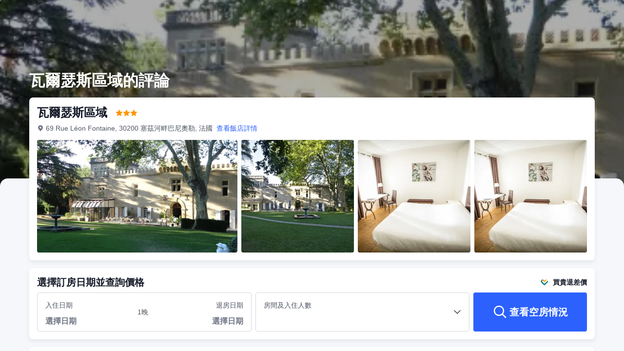

--- FILE ---
content_type: text/html; charset=utf-8
request_url: https://tw.trip.com/hotels/bagnols-sur-ceze-hotel-detail-7043592/domaine-du-val-de-cze/review.html
body_size: 56203
content:
<!DOCTYPE html><html lang="zh-TW" dir="ltr"><head><meta charSet="utf-8"/><meta name="viewport" content="width=device-width"/><link rel="preload" href="https://file.tripcdn.com/files/8/htl_seo/index_seo-hotel-review_PC_0_0_108_client.js" as="script" crossorigin="anonymous"/><link rel="dns-prefetch" href="//aw-d.tripcdn.com" crossorigin="anonymous"/><link rel="dns-prefetch" href="//ak-d.tripcdn.com" crossorigin="anonymous"/><link rel="dns-prefetch" href="//file.tripcdn.com" crossorigin="anonymous"/><link rel="preconnect" href="//aw-d.tripcdn.com" crossorigin="anonymous"/><link rel="preconnect" href="//ak-d.tripcdn.com" crossorigin="anonymous"/><link rel="preconnect" href="//file.tripcdn.com" crossorigin="anonymous"/><meta http-equiv="x-dns-prefetch-control" content="on"/><meta charSet="UTF-8"/><meta name="viewport" content="width=device-width, initial-scale=1.0"/><meta name="format-detection" content="telephone=no"/><meta name="screen-orientation" content="portrait"/><meta name="apple-mobile-web-app-capable" content="yes"/><link rel="icon" href="//www.trip.com/trip.ico" sizes="any"/><link rel="shortcut icon" href="//www.trip.com/trip.ico" sizes="any"/><meta name="page-id" content="10650137492"/><link rel="canonical" href="https://tw.trip.com/hotels/bagnols-sur-ceze-hotel-detail-7043592/domaine-du-val-de-cze/review.html"/><link rel="alternate" href="https://www.trip.com/hotels/bagnols-sur-ceze-hotel-detail-7043592/domaine-du-val-de-cze/review.html" hrefLang="x-default"/><link rel="alternate" href="https://uk.trip.com/hotels/bagnols-sur-ceze-hotel-detail-7043592/domaine-du-val-de-cze/review.html" hrefLang="en-GB"/><link rel="alternate" href="https://hk.trip.com/hotels/bagnols-sur-ceze-hotel-detail-7043592/domaine-du-val-de-cze/review.html" hrefLang="zh-Hant-HK"/><link rel="alternate" href="https://kr.trip.com/hotels/bagnols-sur-ceze-hotel-detail-7043592/domaine-du-val-de-cze/review.html" hrefLang="ko"/><link rel="alternate" href="https://jp.trip.com/hotels/bagnols-sur-ceze-hotel-detail-7043592/domaine-du-val-de-cze/review.html" hrefLang="ja"/><link rel="alternate" href="https://sg.trip.com/hotels/bagnols-sur-ceze-hotel-detail-7043592/domaine-du-val-de-cze/review.html" hrefLang="en-SG"/><link rel="alternate" href="https://au.trip.com/hotels/bagnols-sur-ceze-hotel-detail-7043592/domaine-du-val-de-cze/review.html" hrefLang="en-AU"/><link rel="alternate" href="https://de.trip.com/hotels/bagnols-sur-ceze-hotel-detail-7043592/domaine-du-val-de-cze/review.html" hrefLang="de"/><link rel="alternate" href="https://fr.trip.com/hotels/bagnols-sur-ceze-hotel-detail-7043592/domaine-du-val-de-cze/review.html" hrefLang="fr"/><link rel="alternate" href="https://es.trip.com/hotels/bagnols-sur-ceze-hotel-detail-7043592/domaine-du-val-de-cze/review.html" hrefLang="es"/><link rel="alternate" href="https://it.trip.com/hotels/bagnols-sur-ceze-hotel-detail-7043592/domaine-du-val-de-cze/review.html" hrefLang="it"/><link rel="alternate" href="https://ru.trip.com/hotels/bagnols-sur-ceze-hotel-detail-7043592/domaine-du-val-de-cze/review.html" hrefLang="ru"/><link rel="alternate" href="https://th.trip.com/hotels/bagnols-sur-ceze-hotel-detail-7043592/domaine-du-val-de-cze/review.html" hrefLang="th"/><link rel="alternate" href="https://id.trip.com/hotels/bagnols-sur-ceze-hotel-detail-7043592/domaine-du-val-de-cze/review.html" hrefLang="id"/><link rel="alternate" href="https://my.trip.com/hotels/bagnols-sur-ceze-hotel-detail-7043592/domaine-du-val-de-cze/review.html" hrefLang="ms"/><link rel="alternate" href="https://vn.trip.com/hotels/bagnols-sur-ceze-hotel-detail-7043592/domaine-du-val-de-cze/review.html" hrefLang="vi"/><link rel="alternate" href="https://tr.trip.com/hotels/bagnols-sur-ceze-hotel-detail-7043592/domaine-du-val-de-cze/review.html" hrefLang="tr"/><link rel="alternate" href="https://tw.trip.com/hotels/bagnols-sur-ceze-hotel-detail-7043592/domaine-du-val-de-cze/review.html" hrefLang="zh-Hant-TW"/><link rel="alternate" href="https://ca.trip.com/hotels/bagnols-sur-ceze-hotel-detail-7043592/domaine-du-val-de-cze/review.html" hrefLang="en-CA"/><link rel="alternate" href="https://us.trip.com/hotels/bagnols-sur-ceze-hotel-detail-7043592/domaine-du-val-de-cze/review.html" hrefLang="en-US"/><link rel="alternate" href="https://in.trip.com/hotels/bagnols-sur-ceze-hotel-detail-7043592/domaine-du-val-de-cze/review.html" hrefLang="en-IN"/><link rel="alternate" href="https://sa.trip.com/hotels/bagnols-sur-ceze-hotel-detail-7043592/domaine-du-val-de-cze/review.html" hrefLang="ar-SA"/><link rel="alternate" href="https://dk.trip.com/hotels/bagnols-sur-ceze-hotel-detail-7043592/domaine-du-val-de-cze/review.html" hrefLang="da"/><link rel="alternate" href="https://fi.trip.com/hotels/bagnols-sur-ceze-hotel-detail-7043592/domaine-du-val-de-cze/review.html" hrefLang="fi"/><link rel="alternate" href="https://ph.trip.com/hotels/bagnols-sur-ceze-hotel-detail-7043592/domaine-du-val-de-cze/review.html" hrefLang="en-PH"/><link rel="alternate" href="https://pt.trip.com/hotels/bagnols-sur-ceze-hotel-detail-7043592/domaine-du-val-de-cze/review.html" hrefLang="pt"/><link rel="alternate" href="https://se.trip.com/hotels/bagnols-sur-ceze-hotel-detail-7043592/domaine-du-val-de-cze/review.html" hrefLang="sv"/><script type="text/javascript" async="">window['$_bf'] = { loaded: true }
    window.UBT_BIZCONFIG = {
        isLoadFP: false,
        isLoadMarketing: false,
        isLoadRMS: false
    }
    window.hohCargo = {"locale":"zh-TW","site":"TW","currency":"TWD","lang":"tw"} </script><style type="text/css">
        #hoh-page {
            background: #f6f7fa;
        
            .mc-ft, .mc-ft_line {
                background: #f6f7fa;
            }
        }
        </style><title>瓦爾瑟斯區域的評論-最新45則真實房客評語 | Trip.com</title><meta name="description" content="馬上到 Trip.com 查看瓦爾瑟斯區域的45 則評論，該住宿高達 7.4 分！了解更多房客對於住宿的真實評價，包含飯店設施、服務、房型等更多資訊。"/><meta name="keywords" content="瓦爾瑟斯區域 評論"/><meta property="og:title" content="瓦爾瑟斯區域的評論-最新45則真實房客評語 | Trip.com"/><meta property="og:description" content="馬上到 Trip.com 查看瓦爾瑟斯區域的45 則評論，該住宿高達 7.4 分！了解更多房客對於住宿的真實評價，包含飯店設施、服務、房型等更多資訊。"/><meta property="og:url" content="tw.trip.com"/><meta property="og:image" content="https://ak-d.tripcdn.com/images/0223m12000l0sgu258F29.jpg"/><meta property="og:type" content="website"/><script type="text/javascript" src="https://ak-s-cw.tripcdn.com/locale/v3/6002/zh-TW.js?etagc=3c396f9f79e634e2a613ceaeef270e6d" crossorigin="anonymous" async=""></script><link rel="preload" href="https://ak-s-cw.tripcdn.com/ares/api/cc?f=locale%2Fv3%2F6001%2Fzh-TW.js%2C%2Flocale%2Fv3%2F330151%2Fzh-TW.js%2C%2Flocale%2Fv3%2F330153%2Fzh-TW.js%2C%2Flocale%2Fv3%2F100009239%2Fzh-TW.js&amp;etagc=8bd7299426d8aa03d95628a987b82810" as="script"/><style type="text/css">
        #hoh-page .pc-header {
            position: absolute;
            top: 0;
            left: 0;
            right: 0;
            z-index: 100;
        }
        </style><script type="application/ld+json">{"@context":"https://schema.org/","@type":"Hotel","description":"瓦爾瑟斯區域 坐落於塞茲河畔巴爾尼奧爾，距離馬勒廣場和阿爾伯特安德烈博物館不到 15 分鐘步行路程。 此飯店距離浪漫酒莊 2.8 英里（4.6 公里），距離勒維斯亞託梅 4.3 英里（6.9 公里）。 您可充分利用季節性開放的室外游泳池等度假設施，或者到露台和花園欣賞美景。此飯店的其他特色包括免費 WiFi和接待大廳。 您可以到飯店的brasserie le 16餐廳享用午餐或晚餐，也可以去咖啡館吃些點心。在忙碌的一天后，不妨去酒吧/酒廊輕鬆一下。週一至週五 07:00 至 10:00 提供收費的自助式早餐。 特色服務/設施包括電腦站點、大廳免費報紙和多語言服務。計劃在塞茲河畔巴爾尼奧爾舉辦活動？這家飯店擁有 370 平方米（3983 平方英尺）的空間，包括會議場地和3 間會議室。飯店提供免費自助停車。 飯店有 22 間客房，提供平板電視。提供免費無線網絡，方便您與朋友保持聯繫；衛星頻道可滿足您的娛樂需求。浴室提供浴缸和免費洗浴用品。便利設施包括書桌，每天提供客房服務；還可應要求提供熨斗/熨板。","image":"https://aw-d.tripcdn.com/images/0223m12000l0sgu258F29.jpg","name":"瓦爾瑟斯區域","address":{"postalCode":" ","addressLocality":"69 Rue Léon Fontaine","streetAddress":"69 Rue Léon Fontaine, 30200 塞茲河畔巴尼奧勒, 法國","addressRegion":"Overseas","addressCountry":"法國","@type":"PostalAddress"},"review":[[{"@type":"Review","publisher":{"@type":"Organization","name":"Trip.com"},"reviewRating":{"@type":"Rating","ratingValue":2,"bestRating":10,"worstRating":"0"},"author":{"@type":"Person","name":"Navigator15741046457"},"datePublished":"2025-11-03 10:47:27","reviewBody":"Unfreundliches, wenig Hilfsbereites Personal. Restaurant war Geschlossen obwol eine Reservation angenommen wurde. Den Weg zu den Bungalows muss man sich selber im Dunkeln suchen. Zimmer sind mehr als in die Jahre gekommen, keine (Funktionierende) Verdunkelung für die Fenster vorhanden. Ein Dreibettzimmer für zwei Personen mit einem (1) Handtuch und einem (1) Badetuch! Schimmel an den Wänden und Decke im Bad. Morgens um 07:30 Uhr Rezeption immer noch geschlossen als keine möglichkeit \"sauber\" auszuchecken. Für die Fernbedienung für Heizung/Klima mussten wir unsere eigenen Batterien nehmen da keine vorhanden waren.  Dank Halloween Party (im Speisesall) war an ein Schlafen bis 02:00 Uhr nicht zu denken und das nach einer 12 Std. Fahrt. Alles in allem; NIE wieder, absolut nicht 90.00 Euro wert. Höchsten 1* verdient."},{"@type":"Review","publisher":{"@type":"Organization","name":"Trip.com"},"reviewRating":{"@type":"Rating","ratingValue":4,"bestRating":10,"worstRating":"0"},"author":{"@type":"Person","name":"訪客用戶"},"datePublished":"2025-11-02 09:56:07","reviewBody":"Nous avons été attiré par la beauté du lieu et l'originalité des petits bungalow chambre mais quelque peu déçu par le manque d'entretien, peinture à refaire, robinetterie défectueuse avec fuites, portes et fenêtre abimées etc. Cela manque vraiment d'un bon coup de neuf et remise en état. Cependant, cet été nous avons pu apprécier la piscine mais les abords auraient aussi besoin d'une rénovation. Nous ne prenons pas nos petits déjeuners sur place car là aussi tout manque. C'est vraiment dommage car c'est un super lieu qui donne envie d'y faire une halte."},{"@type":"Review","publisher":{"@type":"Organization","name":"Trip.com"},"reviewRating":{"@type":"Rating","ratingValue":10,"bestRating":10,"worstRating":"0"},"author":{"@type":"Person","name":"訪客用戶"},"datePublished":"2025-09-02 12:30:13","reviewBody":"Hébergement en pavillon : chambre confortable et spacieuse, grand lit très confortable. Cadre : joli pavillon de chasse côté accueil et restaurant, avec le charme d'une demeure ancienne et un très beau parc.  Restaurant : une belle surprise côté table, cuisine raffinée, jolie présentation, bon rapport qualité-prix.  Accueil sympathique (réception + restaurant)."},{"@type":"Review","publisher":{"@type":"Organization","name":"Trip.com"},"reviewRating":{"@type":"Rating","ratingValue":10,"bestRating":10,"worstRating":"0"},"author":{"@type":"Person","name":"訪客用戶"},"datePublished":"2025-08-05 13:50:55","reviewBody":"Déjà passé pour un séminaire professionnel qui s'était très bien déroulé, je m'y suis arrêté pour une nuit en famille avec dîner et petit déjeuner, très belles piscine et chambres au sein de bungalows dans le parc, parking pratique, le personnel est très compétent et au petit soin, la restauration digne d'un grand restaurant pour un prix très correct, une belle expérience que je conseille vivement."},{"@type":"Review","publisher":{"@type":"Organization","name":"Trip.com"},"reviewRating":{"@type":"Rating","ratingValue":10,"bestRating":10,"worstRating":"0"},"author":{"@type":"Person","name":"訪客用戶"},"datePublished":"2025-07-25 10:09:37","reviewBody":"Je vous conseille vivement cet établissement qui vous accueille dans un cadre magnifique,  bucolique et fort agréable ! L' accueil et la gentillesse de Christele et Ali vous toucheront. De même que la carte et menus proposés qui raviront votre palais. Une nouvelle Chef est au commande,  elle vous propose des mets variés et délicieux que je vous invite à déguster !"},{"@type":"Review","publisher":{"@type":"Organization","name":"Trip.com"},"reviewRating":{"@type":"Rating","ratingValue":4,"bestRating":10,"worstRating":"0"},"author":{"@type":"Person","name":"訪客用戶"},"datePublished":"2025-07-15 16:24:33","reviewBody":"Le Domaine de Cèze bénéficie d’un cadre extérieur agréable, dominé par un château qui attire immédiatement l’œil. Cependant, cette première impression positive contraste fortement avec la réalité de l’hébergement.  Les chambres sont situées dans de petites maisonnettes annexées au château. Si la climatisation y fonctionne correctement, l’ensemble souffre d’un manque d’entretien manifeste : traces d’humidité au mur, moisissures au plafond, peinture écaillée. L’atmosphère qui en résulte est plus proche d’un logement vétuste que d’un hébergement touristique.  L’équipement est minimaliste. La télévision — un écran plat de très petite taille — était non fonctionnelle faute de câble d’alimentation. Aucun effort particulier n’est visible sur le confort ou la décoration intérieure.  À cela s’ajoute l’absence de services de base : pas de bar, pas de distributeur de boissons en état de marche, et surtout, le restaurant fermé en plein week-end d’été, sans alternative proposée. Impossible de boire un verre et pas de bouteille de bienvenue en chambre !!!!! Cela contraint les visiteurs à se déplacer à l’extérieur pour le moindre rafraîchissement ou repas.  En résumé, le site a du potentiel mais nécessite une remise à niveau sérieuse, tant sur l’entretien que sur les prestations proposées, pour être à la hauteur de son apparence extérieure et de sa localisation. Le prix reste élevé trop élevé à 179€ la nuit"},{"@type":"Review","publisher":{"@type":"Organization","name":"Trip.com"},"reviewRating":{"@type":"Rating","ratingValue":10,"bestRating":10,"worstRating":"0"},"author":{"@type":"Person","name":"訪客用戶"},"datePublished":"2025-08-02 10:36:50","reviewBody":"Ideal pour un repas de midi ! service pro et rapide, nous avons très bien mangé, à prix très raisonnable. Nous reviendrons !"},{"@type":"Review","publisher":{"@type":"Organization","name":"Trip.com"},"reviewRating":{"@type":"Rating","ratingValue":2,"bestRating":10,"worstRating":"0"},"author":{"@type":"Person","name":"訪客用戶"},"datePublished":"2024-08-06 11:01:47","reviewBody":"Je déconseille fortement cet établissement. Nous avions réservé notre date de mariage un an et demi à l'avance, mais quatre mois avant le grand jour, nous avons été informés que notre date n'était plus disponible car elle avait été donnée à quelqu'un d'autre. Le patron semblait feindre l'oubli et remettre en question nos échanges antérieurs, insistant sur le fait que l'autre couple avait signé un contrat et versé un acompte, contrairement à nous. Pourtant, il nous avait précédemment assuré que nous avions encore le temps pour ces formalités. Les propositions de solution étaient décevantes, allant de décaler notre mariage à le célébrer simultanément avec un autre couple, ce qui ne correspondait pas du tout à nos attentes pour ce jour si spécial. Ce manque de professionnalisme et de sérieux est regrettable. Je vous encourage à lire les autres commentaires, notamment ceux qui relatent des expériences similaires à la nôtre."},{"@type":"Review","publisher":{"@type":"Organization","name":"Trip.com"},"reviewRating":{"@type":"Rating","ratingValue":6,"bestRating":10,"worstRating":"0"},"author":{"@type":"Person","name":"訪客用戶"},"datePublished":"2024-02-29 21:06:26","reviewBody":"3 nuits avec 2 enfants dont 1 bébé. L'idée des cottages est vraiment sympa seulement, il manque quelques éléments indispensable au vu du prix du séjour. Pas de mini bar ni de plateau de courtoisie (cafetière, bouilloire...) Manque une chaise à l'extérieur Finition qui laisse à désirer. Baignoire et doucette non adapté aux personne de grande taille. Point positif, le restaurant et la cuisine Exellente. "},{"@type":"Review","publisher":{"@type":"Organization","name":"Trip.com"},"reviewRating":{"@type":"Rating","ratingValue":4,"bestRating":10,"worstRating":"0"},"author":{"@type":"Person","name":"訪客用戶"},"datePublished":"2023-11-26 08:03:00","reviewBody":"Le cadre est exceptionnel, certes. Un grand parc. Un parking facile d’accès. L’idée de petits bungalows individuels en guise de chambre est une bonne idée, encore faut-il qu’ils soient à la hauteur d’un 3 étoiles.  Hélas. Le sol carrelé de tommettes n’est pas droit. Donc attention à la chute. Dans notre chambre (la 1) , une lampe ne fonctionnait pas sur les deux autour du lit. Pas de frigo Pas de bouteille d’eau  Pas de bouilloire ni thé ou tisane, alors qu’à la réservation nous avions demandé si nous pouvions avoir un petit déjeuner dès 7.30 h, on nous avait répondu par l’affirmatif en nous indiquant le tarif, pour en fin de compte nous signaler à la prise de chambre  qu’il n’y aurait pas de petits déjeuners de servis le samedi. !  Nettoyage de la chambre n’est pas top. Une télé très petite rangée dans un placard que vous pouvez visionner qu’allongé sur le lit. Chambres climatisée, en novembre nous étions intéressé par la partie chauffage. Sauf que l’unité est au sol  est à quelques centimètres du lit. Donc quand la nuit le chauffage s’enclenche, celui ou celle qui dort à côté de l’unité a  chaud quand elle souffle au niveau des pieds et quand elle s’arrête, vous appréciez le silence. Point positif. Vous savez quand elle s’arrête, car elle est bruyante ! Nous sommes partis à 8.00 h le samedi matin . L'accueil était fermé. Nous avons déposé la clef de la chambre sur un muret Nous sommes repassé à l’hôtel vers 16.00  h samedi pour payer notre dû. L’hôtel était encore fermé. J’ai appelé l’hôtel et une personne m’a répondu que l’on nous prélevait d’une somme, grâce à l’empreinte de carte bleue demandée lors de la réservation mais je n’ai pas réussi à connaître par téléphone le montant qui serait prélevé  . La personne s’était engagée à m’envoyer la facture au plus tard dimanche matin, j’ignore encore de quel dimanche elle parlait !  Je veux bien admettre qu’au mois de novembre, c’est une période hors saison, mais soit l’hôtel est ouvert et vous proposez les mêmes prestations (hors piscine, je l’entends !) ou vous êtes fermé. Mais pas avoir l’impression que nous sommes qu’une empreinte de carte bleue ! Non franchement, ça ne fait pas sérieux du tout et je trouve cela très dommage. Cet hôtel vaut ses 3 étoiles par son cadre, son restaurant, mais pas du tout pour le confort de ses chambres.  "},{"@type":"Review","publisher":{"@type":"Organization","name":"Trip.com"},"reviewRating":{"@type":"Rating","ratingValue":8,"bestRating":10,"worstRating":"0"},"author":{"@type":"Person","name":"訪客用戶"},"datePublished":"2023-08-06 00:41:42","reviewBody":"Un beau parc avec des arbres centenaires. Un hôtel dont le restaurant est dans la partie historique. Une très belle piscine. Les chambres dans des petits bungalows simples et bien conçus . Prestations  hôtelières correctes. Le restaurant propose une belle carte (parfois un peu évasive...se faire expliquer les plats). Personnel de l' accueil et du restaurant très agréable et souriant. "},{"@type":"Review","publisher":{"@type":"Organization","name":"Trip.com"},"reviewRating":{"@type":"Rating","ratingValue":6,"bestRating":10,"worstRating":"0"},"author":{"@type":"Person","name":"訪客用戶"},"datePublished":"2023-10-03 12:19:18","reviewBody":"Le château et son parc sont très agréables, le restaurant est bon avec le personnel très agréable et à l’écoute même si nous avons eu un peu d’attente  Lés bungalow à tentent de se moderniser ils sont néanmoins confortables et au calme  Le petit déjeuner est varié et reste bon  L’accueil au top"},{"@type":"Review","publisher":{"@type":"Organization","name":"Trip.com"},"reviewRating":{"@type":"Rating","ratingValue":4,"bestRating":10,"worstRating":"0"},"author":{"@type":"Person","name":"訪客用戶"},"datePublished":"2023-05-07 12:08:45","reviewBody":"Passez votre chemin. Les chambres sont plus que médiocres, sans fenêtres. Le ménage laissait plus qu’à désirer : sol à moitié propre, poubelle non vidée, papier toilette à réclamer. Problème d’interrupteur… Aucun charme voire déprimant. Literie de bonne qualité.  Beaucoup trop cher pour le service offert. Aucun rapport avec les photos du site."},{"@type":"Review","publisher":{"@type":"Organization","name":"Trip.com"},"reviewRating":{"@type":"Rating","ratingValue":2,"bestRating":10,"worstRating":"0"},"author":{"@type":"Person","name":"訪客用戶"},"datePublished":"2023-08-03 04:15:18","reviewBody":"Accueil déplorable, aucun sens du service, chambre non équipée de rideaux contrairement aux autres chambres, obligation d’être stores fermés et par dessus tout 3/4 des lampes soit manquantes soit qui ne fonctionnait pas Malgré nos réclamations successives, personne n’est jamais venu"},{"@type":"Review","publisher":{"@type":"Organization","name":"Trip.com"},"reviewRating":{"@type":"Rating","ratingValue":10,"bestRating":10,"worstRating":"0"},"author":{"@type":"Person","name":"訪客用戶"},"datePublished":"2023-05-28 10:23:53","reviewBody":"Domaine très calme. Chambres spacieuses, au calme. Certaines réparties sur l’ensemble du domaine  D’autres au sein de la bâtisse. Équipées de Clim  Petit déjeuner varié sucré salé  Personnel très agréable tant à l’accueil, qu’au restaurant le soir ou le matin au petit déjeuner.  Un lieu très sympas"}]],"aggregateRating":{"@type":"AggregateRating","ratingValue":7.4,"ratingCount":45,"bestRating":10,"worstRating":0}}</script><style type="text/css">@keyframes rcToolTipZoomIn{0%{opacity:0;transform:scale(0);transform-origin:50% 50%}to{opacity:1;transform:scale(1);transform-origin:50% 50%}}@keyframes rcToolTipZoomOut{0%{opacity:1;transform:scale(1);transform-origin:50% 50%}to{opacity:0;transform:scale(0);transform-origin:50% 50%}}@keyframes breathe{0%,to{opacity:1}50%{opacity:.3}}@keyframes fadeIn{0%{opacity:0}to{opacity:1}}@keyframes loading{0%,to{background-color:#f7f7f7}50%{background-color:#eee}}@keyframes spin{0%{transform:rotate(0deg)}to{transform:rotate(360deg)}}#__next,.stick-container,.template-container{position:relative}body,html{font-weight:400;height:100%;width:100%}body{-webkit-text-size-adjust:100%;-webkit-tap-highlight-color:transparent;-webkit-font-smoothing:antialiased;-webkit-touch-callout:none;-webkit-overflow-scrolling:touch;overflow-x:hidden;overflow-y:auto}html body{font:12px/1.5 Trip Geom,BlinkMacSystemFont,-apple-system,Roboto,Helvetica,Arial,sans-serif}html[lang=zh-HK] body,html[lang=zh-TW] body{font-family:Trip Geom,Microsoft Jhenghei,PingFang HK,STHeitiTC-Light,tahoma,arial,sans-serif}html[lang=ko-KR] body{font-family:Trip Geom,나눔바른고딕,Nanum Barun Gothic,나눔 고딕,Nanum Gothic,맑은 고딕,Malgun Gothic,돋움,dotum,tahoma,arial,sans-serif}html[lang=ja-JP] body{font-family:Trip Geom,SF Pro JP,Hiragino Kaku Gothic Pro,ヒラギノ角ゴ Pro W3,Meiryo UI,Meiryo,MS PGothic,Helvetica,Osaka,Tahoma,Arial,sans-serif}html[lang=vi-VN] body{font-family:BlinkMacSystemFont,-apple-system,Roboto,Helvetica,Arial,sans-serif}#__next{flex:1 1 auto;height:100%}body,h1,h2,h3,h4,h5,h6,li,p,ul{margin:0}img{border:0}dfn,i{font-style:normal}dfn,em,i{font-weight:400}li,ul{list-style:none;padding:0}input,textarea{outline:0}textarea{overflow:auto;resize:none}button{-webkit-user-select:none}button:focus,input:focus,select:focus,textarea:focus{outline:0}a,a.disabled:hover{cursor:pointer;-webkit-text-decoration:none;text-decoration:none}a.disabled:hover{cursor:default}em{font-style:inherit}.pc-header li.mc-hd__nav-item.mc-hd__fold a.mc-hd__fold-icon,.tcp-modal-con *{box-sizing:content-box}button,input,select,textarea{font-family:inherit}.sticky{position:sticky}.static{position:static}.v7_2_8.c-calendar .c-calendar-month__festival li{position:relative}.bottom--16px{bottom:-16px}[dir=ltr] .left-0px,[dir=rtl] .right-0px{left:0}[dir=ltr] .right-0px,[dir=rtl] .left-0px{right:0}.top-0px{top:0}.top-146px{top:146px}.mb-15px{margin-bottom:15px}[dir=ltr] .mr-17px{margin-right:17px}[dir=rtl] .mr-17px{margin-left:17px}[dir=ltr] .mr-4px{margin-right:4px}[dir=rtl] .mr-4px{margin-left:4px}[dir=ltr] .mr-5px{margin-right:5px}[dir=rtl] .mr-5px{margin-left:5px}.h-184px{height:184px}.h-231px{height:231px}.h-534px{height:534px}.w-100vw{width:100vw}.w-231px{width:231px}.w-411px{width:411px}[dir=ltr] .translate-x--50\%,[dir=rtl] .translate-x--50\%{transform:translateX(var(--un-translate-x)) translateY(var(--un-translate-y)) translateZ(var(--un-translate-z)) rotate(var(--un-rotate)) rotateX(var(--un-rotate-x)) rotateY(var(--un-rotate-y)) rotate(var(--un-rotate-z)) skewX(var(--un-skew-x)) skewY(var(--un-skew-y)) scaleX(var(--un-scale-x)) scaleY(var(--un-scale-y)) scaleZ(var(--un-scale-z))}[dir=ltr] .translate-x--50\%{--un-translate-x:-50%}[dir=rtl] .translate-x--50\%{--un-translate-x:50%}.truncate{overflow:hidden;text-overflow:ellipsis;white-space:nowrap}.b-rd-t-16px{border-top-left-radius:16px;border-top-right-radius:16px}.bg-\[rgba\(0\,0\,0\,\.32\)\]{--un-bg-opacity:.32;background-color:rgba(0,0,0,var(--un-bg-opacity))}.bg-\[rgba\(0\,0\,0\,0\.7\)\]{--un-bg-opacity:0.7;background-color:rgba(0,0,0,var(--un-bg-opacity))}.fill-\#6f7685{--un-fill-opacity:1;fill:rgba(111,118,133,var(--un-fill-opacity))}.fill-\#ff9500,.fill-\#ffffff{--un-fill-opacity:1;fill:rgba(255,149,0,var(--un-fill-opacity))}.fill-\#ffffff{fill:rgba(255,255,255,var(--un-fill-opacity))}.p-x-9px{padding-left:9px;padding-right:9px}.vertical-middle{vertical-align:middle}.blur-4px{--un-blur:blur(4px);filter:var(--un-blur) var(--un-brightness) var(--un-contrast) var(--un-drop-shadow) var(--un-grayscale) var(--un-hue-rotate) var(--un-invert) var(--un-saturate) var(--un-sepia)}.fs-32_38{font-size:32px;line-height:38px}.rc-tooltip.rc-tooltip-zoom-appear,.rc-tooltip.rc-tooltip-zoom-enter{opacity:0}.rc-tooltip.rc-tooltip-zoom-enter,.rc-tooltip.rc-tooltip-zoom-leave{display:block}.rc-tooltip-zoom-appear,.rc-tooltip-zoom-enter,.rc-tooltip-zoom-leave{animation-duration:.3s;animation-fill-mode:both;animation-play-state:paused}.rc-tooltip-zoom-appear,.rc-tooltip-zoom-enter{animation-timing-function:cubic-bezier(.18,.89,.32,1.28);opacity:0}.rc-tooltip-zoom-leave{animation-timing-function:cubic-bezier(.6,-.3,.74,.05)}.rc-tooltip-zoom-appear.rc-tooltip-zoom-appear-active,.rc-tooltip-zoom-enter.rc-tooltip-zoom-enter-active{animation-name:rcToolTipZoomIn;animation-play-state:running}.rc-tooltip-zoom-leave.rc-tooltip-zoom-leave-active{animation-name:rcToolTipZoomOut;animation-play-state:running}.rc-tooltip{background-color:rgba(0,0,0,.05);display:block;font-size:12px;line-height:1.5;opacity:.9;padding:1px;position:absolute;visibility:visible;z-index:1070}.rc-tooltip-hidden{display:none}.rc-tooltip-inner{background-color:#fff;border:1px solid #b1b1b1;border-radius:3px;color:#333;min-height:34px;padding:8px 10px;text-align:left;-webkit-text-decoration:none;text-decoration:none}.rc-tooltip-arrow,.rc-tooltip-arrow-inner{border-color:transparent;border-style:solid;height:0;position:absolute;width:0}.rc-tooltip-placement-top .rc-tooltip-arrow,.rc-tooltip-placement-topLeft .rc-tooltip-arrow,.rc-tooltip-placement-topRight .rc-tooltip-arrow{border-top-color:#b1b1b1;border-width:6px 6px 0;margin-left:-6px;transform:translate(-50%,5px)}.rc-tooltip-placement-top .rc-tooltip-arrow-inner,.rc-tooltip-placement-topLeft .rc-tooltip-arrow-inner,.rc-tooltip-placement-topRight .rc-tooltip-arrow-inner{border-top-color:#fff;border-width:6px 6px 0;bottom:1px;margin-left:-6px}.rc-tooltip-placement-top .rc-tooltip-arrow{left:50%}.rc-tooltip-placement-topLeft .rc-tooltip-arrow{left:15%}.rc-tooltip-placement-topRight .rc-tooltip-arrow{right:15%}.rc-tooltip-placement-right .rc-tooltip-arrow,.rc-tooltip-placement-rightBottom .rc-tooltip-arrow{margin-top:-6px}.rc-tooltip-placement-right .rc-tooltip-arrow,.rc-tooltip-placement-rightBottom .rc-tooltip-arrow,.rc-tooltip-placement-rightTop .rc-tooltip-arrow{border-right-color:#b1b1b1;border-width:6px 6px 6px 0;left:-5px;transform:translateX(calc(-100% + 1px))}.rc-tooltip-placement-right .rc-tooltip-arrow-inner,.rc-tooltip-placement-rightBottom .rc-tooltip-arrow-inner,.rc-tooltip-placement-rightTop .rc-tooltip-arrow-inner{border-right-color:#fff;border-width:6px 6px 6px 0;left:1px;margin-top:-6px}.rc-tooltip-placement-right .rc-tooltip-arrow{top:50%}.rc-tooltip-placement-rightTop .rc-tooltip-arrow{margin-top:0;top:15%}.rc-tooltip-placement-rightBottom .rc-tooltip-arrow{bottom:15%}.rc-tooltip-placement-left .rc-tooltip-arrow,.rc-tooltip-placement-leftBottom .rc-tooltip-arrow{margin-top:-6px}.rc-tooltip-placement-left .rc-tooltip-arrow,.rc-tooltip-placement-leftBottom .rc-tooltip-arrow,.rc-tooltip-placement-leftTop .rc-tooltip-arrow{border-left-color:#b1b1b1;border-width:6px 0 6px 6px;right:-5px;transform:translateX(calc(100% - 1px))}.rc-tooltip-placement-left .rc-tooltip-arrow-inner,.rc-tooltip-placement-leftBottom .rc-tooltip-arrow-inner,.rc-tooltip-placement-leftTop .rc-tooltip-arrow-inner{border-left-color:#fff;border-width:6px 0 6px 6px;margin-top:-6px;right:1px}.rc-tooltip-placement-left .rc-tooltip-arrow{top:50%}.rc-tooltip-placement-leftTop .rc-tooltip-arrow{margin-top:0;top:15%}.rc-tooltip-placement-leftBottom .rc-tooltip-arrow{bottom:15%}.rc-tooltip-placement-bottom .rc-tooltip-arrow,.rc-tooltip-placement-bottomLeft .rc-tooltip-arrow,.rc-tooltip-placement-bottomRight .rc-tooltip-arrow{border-bottom-color:#b1b1b1;border-width:0 6px 6px;margin-left:-6px;transform:translate(-50%,-5px)}.rc-tooltip-placement-bottom .rc-tooltip-arrow-inner,.rc-tooltip-placement-bottomLeft .rc-tooltip-arrow-inner,.rc-tooltip-placement-bottomRight .rc-tooltip-arrow-inner{border-bottom-color:#fff;border-width:0 6px 6px;margin-left:-6px;top:1px}.rc-tooltip-placement-bottom .rc-tooltip-arrow{left:50%}.rc-tooltip-placement-bottomLeft .rc-tooltip-arrow{left:15%}.rc-tooltip-placement-bottomRight .rc-tooltip-arrow{right:15%}.scrollbar-hidden{scrollbar-width:none;-ms-overflow-style:none}.scrollbar-hidden::-webkit-scrollbar{display:none}.button-no-appearance{-webkit-appearance:none;-moz-appearance:none;appearance:none;background-color:transparent;border:0;color:inherit;margin:0;padding:0;text-align:inherit;-webkit-text-decoration:none;text-decoration:none;vertical-align:baseline}.text-ellipsis{overflow:hidden;text-wrap:nowrap;white-space:nowrap;word-break:keep-all}.v7_2_8.c-calendar .c-calendar-icon-dot{background-color:var(--smtcColorTextTertiary,#ff6f00);border-radius:50%;display:inline-block;height:4px;position:absolute;right:50%;top:8px;transform:translateX(50%);width:4px}.v7_2_8.c-calendar .c-calendar-icon-dot.custom{position:static;-webkit-margin-end:8px;margin-right:8px;transform:none}.v7_2_8.c-calendar .c-calendar-month{flex:1 1;-webkit-margin-end:24px;margin-right:24px}.v7_2_8.c-calendar .c-calendar-month.stack-level-2 .c-calendar-month__week td{min-height:64px}.v7_2_8.c-calendar .c-calendar-month:nth-of-type(2){-webkit-margin-end:0;margin-right:0}.v7_2_8.c-calendar .c-calendar-month__title{padding:16px 0 12px}.v7_2_8.c-calendar .c-calendar-month__title h2{color:var(--smtcColorTextPrimary,#0f294d);font-size:var(--smtcFontSizeTitle2,16px);font-weight:var(--coreFontWeightBold,700);letter-spacing:0;line-height:24px;text-align:center}.v7_2_8.c-calendar .c-calendar-month__week-head{color:var(--smtcColorTextPrimary,#0f294d);font-size:var(--smtcFontSizeCaption,12px);font-weight:var(--coreFontWeightRegular,400);line-height:var(--smtcLineHeightCaption,14px);margin-bottom:10px}.v7_2_8.c-calendar .c-calendar-month__week-head tr{display:flex;flex-direction:row;justify-content:space-around;width:100%}.v7_2_8.c-calendar .c-calendar-month__week-head th{flex:1 1;text-align:center}.v7_2_8.c-calendar .c-calendar-month__days{font-size:var(--smtcFontSizeTitle3,14px);margin-bottom:5px}.v7_2_8.c-calendar .c-calendar-month__week{flex-direction:row;list-style:none;margin:0;padding:0;text-align:center;display:flex;justify-content:center}.v7_2_8.c-calendar .c-calendar-month__week td{display:flex;justify-content:center;color:var(--smtcColorTextPrimary,#0f294d);font-size:var(--smtcFontSizeTitle3,14px);height:auto;line-height:var(--smtcLineHeightTitle3,18px);min-height:48px;position:relative;width:48px;box-sizing:border-box;flex-direction:column}.v7_2_8.c-calendar .c-calendar-month__week td[data-focused]{z-index:999}.v7_2_8.c-calendar .c-calendar-month__week td .tipWrapper{display:flex;align-items:center;flex-direction:column;-webkit-box-pack:center;-ms-flex-pack:center;height:100%;justify-content:center;padding:7px 0;width:100%}.v7_2_8.c-calendar .c-calendar-month__week td .day,.v7_2_8.c-calendar .c-calendar-month__week td .price{display:block;display:flex;font-size:var(--smtcFontSizeTitle3,14px);height:16px;line-height:var(--smtcLineHeightTitle3,18px);text-align:center;width:100%;align-items:center;justify-content:center}.v7_2_8.c-calendar .c-calendar-month__week td .day .leftSlot,.v7_2_8.c-calendar .c-calendar-month__week td .price .leftSlot{display:inline-flex;text-align:center;align-items:center;justify-content:center;-webkit-margin-end:2px;margin-right:2px}.v7_2_8.c-calendar .c-calendar-month__week td .slot{display:flex;height:16px;overflow:hidden;text-align:center;width:100%;align-items:center;justify-content:center}.v7_2_8.c-calendar .c-calendar-month__week td .slot.slot-absolute{bottom:3px;left:50%;position:absolute;transform:translateX(-50%)}.v7_2_8.c-calendar .c-calendar-month__week td .day{font-weight:var(--coreFontWeightBold,700)}.v7_2_8.c-calendar .c-calendar-month__week td .price{color:var(--smtcColorTextSecondary,#455873);font-size:var(--smtcFontSizeCaption,12px);max-width:44px;overflow:hidden;text-overflow:ellipsis;white-space:nowrap;align-self:center}.v7_2_8.c-calendar .c-calendar-month__week td.is-allow-hover:hover{cursor:pointer}.v7_2_8.c-calendar .c-calendar-month__week td.is-allow-hover:not(.is-selected):hover{background-color:var(--smtcColorBgBrandTintedHigh,rgba(50,100,255,.08));border-radius:4px}.v7_2_8.c-calendar .c-calendar-month__week td.is-disable{color:var(--smtcColorTextDisabled,#acb4bf);cursor:inherit}.v7_2_8.c-calendar .c-calendar-month__week td.is-disable .price{color:inherit!important}.v7_2_8.c-calendar .c-calendar-month__week td.is-in-range{background-color:var(--smtcColorBgBrandTintedHigh,rgba(50,100,255,.08))}.v7_2_8.c-calendar .c-calendar-month__week td.is-in-range.is-allow-hover:not(.is-selected):hover{background-color:var(--compSearchBoxCalendarHighlight,rgba(50,100,255,.16));border-radius:0}.v7_2_8.c-calendar .c-calendar-month__week td.has-price .c-calendar-icon-dot{transform:translate(50%,-4px)}.v7_2_8.c-calendar .c-calendar-month__week td.has-price .slot.slot-absolute{bottom:9px}.v7_2_8.c-calendar .c-calendar-month__week td.has-bg:not(.is-in-range){padding:1px}.v7_2_8.c-calendar .c-calendar-month__week td.has-bg:not(.is-in-range) .tipWrapper{border-radius:4px}.v7_2_8.c-calendar .c-calendar-month__week td.has-bg:not(.is-in-range) .tipWrapper:hover{background-color:var(--smtcColorBgBrandTintedHigh,rgba(50,100,255,.08))!important}.v7_2_8.c-calendar .c-calendar-month__week td.is-selected,.v7_2_8.c-calendar .c-calendar-month__week td.is-selected .tipWrapper .slot span,.v7_2_8.c-calendar .c-calendar-month__week td.is-selected .tipWrapper .slot svg{color:#fff!important}.v7_2_8.c-calendar .c-calendar-month__week td.is-selected.is-selected-first.in-range{background-color:var(--smtcColorBgBrandTintedHigh,rgba(50,100,255,.08));border-radius:4px 0 0 4px}.v7_2_8.c-calendar .c-calendar-month__week td.is-selected.is-selected-last.in-range{background-color:var(--smtcColorBgBrandTintedHigh,rgba(50,100,255,.08));border-radius:0 4px 4px 0}.v7_2_8.c-calendar .c-calendar-month__week td.is-selected .tipWrapper{background-color:var(--smtcColorBgBrandFilled,#3264ff);border-radius:4px}.v7_2_8.c-calendar .c-calendar-month__week td.is-selected .tipWrapper:hover{background-color:var(--compSearchBoxButtonBgColor,#2953d6)}.v7_2_8.c-calendar .c-calendar-month__week td.is-selected .c-calendar-icon-dot,.v7_2_8.c-calendar .c-calendar-month__week td.is-selected .price .leftSlot .icon{background-color:#fff!important}.v7_2_8.c-calendar .c-calendar-month__week td.is-selected .price,.v7_2_8.c-calendar .c-calendar-month__week td.is-selected .price .leftSlot{color:#fff!important}.v7_2_8.c-calendar .c-calendar-month__week td.disabled-interact{cursor:default!important}.v7_2_8.c-calendar .c-calendar-month__week td.disabled-interact:hover{background-color:initial!important}.v7_2_8.c-calendar .c-calendar-month__week td .lp-loading{animation:breathe 1.6s cubic-bezier(.645,.045,.355,1) infinite;background-color:#f0f2f5;border-radius:4px;height:100%;overflow:hidden;width:100%;align-self:center;line-height:var(--smtcLineHeightTitle3,18px);margin-bottom:3px;margin-top:3px;text-align:center}.v7_2_8.c-calendar .c-calendar-month__festival{list-style:none;-webkit-padding-start:10px;color:#8592a6;font-size:var(--smtcFontSizeCaption,12px);line-height:1.5;margin-bottom:10px;overflow:hidden;padding-left:10px;position:relative}.v7_2_8.c-calendar .c-calendar-month__festival-date,.v7_2_8.c-calendar .c-calendar-month__festival-name{-webkit-margin-end:4px;display:inline-block;margin-right:4px}.v7_2_8.c-calendar .c-calendar-month__festival li:not(:last-of-type){margin-bottom:5px}.v7_2_8.c-calendar .c-calendar-month__festival .c-calendar-icon-dot{left:-9px;top:5px}.c-calender-pop__wrapper.rc-tooltip{opacity:1;padding:0;pointer-events:none}.c-calender-pop__wrapper.rc-tooltip .rc-tooltip-arrow{border-bottom-color:var(--smtcColorTextPrimary,rgba(15,41,77,.9));border-top-color:var(--smtcColorTextPrimary,rgba(15,41,77,.9));margin:0}.c-calender-pop__wrapper.rc-tooltip .rc-tooltip-content .rc-tooltip-inner{background-color:var(--smtcColorTextPrimary,rgba(15,41,77,.9));border:0;border-radius:2px;box-shadow:none;box-sizing:border-box;color:#fff;font-size:var(--smtcFontSizeCaption,12px);line-height:16px;outline:0;padding:8px;width:100%}.c-calender-pop__wrapper.rc-tooltip .rc-tooltip-content .rc-tooltip-inner .day-tip{text-align:center}.c-calender-pop__wrapper.rc-tooltip .rc-tooltip-content .rc-tooltip-inner .day-tip p{margin:0;padding:0}.c-calender-modal{bottom:0;left:0;pointer-events:none;position:absolute;right:0;top:0}.c-calender-modal .content{background:#fff;border-radius:4px;box-shadow:0 12px 24px 0 rgba(15,41,77,.16);color:var(--smtcColorTextPrimary,#0f294d);font-size:var(--smtcFontSizeTitle3,14px);left:50%;min-width:515px;padding:16px;pointer-events:all;position:absolute;top:50%;transform:translate(-50%,-50%)}.c-calendar__with-tabs .c-tab .tablist .c-tab-item,.c-calender-modal .content,.c-calender-modal .content .badge,.v7_2_8.c-calendar .c-calendar__headerSlot .switch-wrapper>label{display:flex;align-items:center;justify-content:center}.c-calender-modal .content .badge{-webkit-margin-end:9px;margin-right:9px}.c-calender-modal .content .badge svg{font-size:19px}[dir=rtl] .v7_2_8.c-calendar-month__festival-icon-dot{right:-7px}.c-calendar__with-tabs{background:#fff;border:1px solid #dadfe6;border-radius:4px;box-shadow:0 8px 16px 0 rgba(15,41,77,.12);box-sizing:border-box;width:736px}.c-calendar__with-tabs.invisible{display:none}.c-calendar__with-tabs .c-tab,.c-calendar__with-tabs .c-tab .tablist .c-tab-item.active:after{width:100%}.c-calendar__with-tabs .c-tab .tablist{border-bottom:1px solid #dadfe6;height:54px;padding:0 16px;flex-direction:row;-webkit-box-pack:start;-ms-flex-pack:start;gap:24px;justify-content:flex-start;-webkit-user-select:none;-moz-user-select:none;user-select:none;display:flex;align-items:center;box-sizing:border-box}.c-calendar__with-tabs .c-tab .tablist .c-tab-item{box-sizing:border-box;cursor:pointer;text-align:center;width:100px;-webkit-box-pack:center;-ms-flex-pack:center;color:#0f294d;font-size:16px;font-weight:400;height:100%;letter-spacing:0;line-height:22px;position:relative;transition:all .2s ease-in-out}.c-calendar__with-tabs .c-tab .tablist .c-tab-item:after{background-color:#3364ff;bottom:0;content:"";display:block;height:4px;left:0;position:absolute;right:0;transition:width .1s,width 0s .1s;width:0}.c-calendar__with-tabs .c-tab .tablist .c-tab-item.active{font-weight:700}.c-calendar__with-tabs .c-tab .tablist .c-tab-item:hover:after{transition:width .1s;width:100%}.c-calendar__with-tabs .c-tab .content-holder .tabpanel,.v7_2_8.c-calendar .c-calendar__headerSlot .switch-wrapper>label #cal-switch{display:none}.c-calendar__with-tabs .c-tab .content-holder .tabpanel.active{display:block}.c-calendar__with-tabs .c-calendar{border:0!important;border-radius:0!important;box-shadow:none!important;box-sizing:border-box!important;outline:0!important;width:734px!important}.c-calendar__with-tabs .c-action{display:flex;padding:8px 16px 16px;width:100%;align-items:center;-webkit-box-pack:end;-ms-flex-pack:end;box-sizing:border-box;justify-content:flex-end;margin-top:-15px}.c-calendar__with-tabs .c-action button{min-width:160px}.v7_2_8.c-calendar .festival-selector-wrapper{background:var(--smtcColorBgSurface,#fff);height:100%;overflow:hidden;position:relative;-webkit-user-select:none;-moz-user-select:none;user-select:none;width:100%}.v7_2_8.c-calendar .festival-selector-wrapper .festival-selector{display:flex;background-color:var(--smtcColorBgSurface,#fff);box-sizing:border-box;flex-direction:row;flex-wrap:nowrap;gap:8px;padding-bottom:16px;padding-top:16px;scrollbar-width:none;transition:transform .2s ease-in-out;-ms-overflow-style:none}.v7_2_8.c-calendar .festival-selector-wrapper .festival-selector::-webkit-scrollbar{display:none}.v7_2_8.c-calendar .festival-selector-wrapper .festival-selector .festival-item{display:flex;background-color:var(--smtcColorBgDisabledTinted,#f6f7fa);border:1px solid var(--smtcColorBgDisabledTinted,#f6f7fa);border-radius:4px;box-sizing:border-box;cursor:pointer;flex-direction:column;font-size:14px;font-weight:400;gap:4px;line-height:18px;max-width:487.08px;padding:7px 16px;transition:all .1s ease}.v7_2_8.c-calendar .festival-selector-wrapper .festival-selector .festival-item.active,.v7_2_8.c-calendar .festival-selector-wrapper .festival-selector .festival-item:hover{background-color:var(--smtcColorBgBrandTintedLow,#f1f5ff);border-color:var(--smtcColorTextBrand,#2c61fe);color:var(--smtcColorTextBrand,#2c61fe)}.v7_2_8.c-calendar .festival-selector-wrapper .festival-selector .festival-item .festival-item-date,.v7_2_8.c-calendar .festival-selector-wrapper .festival-selector .festival-item .festival-item-label{margin:0;overflow:hidden;text-overflow:ellipsis;text-wrap:nowrap;white-space:nowrap;word-break:keep-all}.v7_2_8.c-calendar .festival-selector-wrapper .nav{align-items:center;-webkit-box-pack:center;-ms-flex-pack:center;background-color:var(--smtcColorBgSurface,#fff);bottom:16px;box-sizing:border-box;color:var(--smtcColorTextPrimary,#0f294d);cursor:pointer;display:none;justify-content:center;position:absolute;top:16px;width:48px;z-index:999}.v7_2_8.c-calendar .festival-selector-wrapper .nav.visible{display:flex}.v7_2_8.c-calendar .festival-selector-wrapper .nav:hover{color:var(--smtcColorTextBrand,#2c61fe)}.v7_2_8.c-calendar .festival-selector-wrapper .nav.nav-prev{left:0;-webkit-border-end:4px solid transparent;background-clip:content-box;border-right:4px solid transparent}.v7_2_8.c-calendar .festival-selector-wrapper .nav.nav-prev .prev-fest{transform:scaleX(-1)}.v7_2_8.c-calendar .festival-selector-wrapper .nav.nav-next{right:0}.v7_2_8.c-calendar .festival-selector-wrapper .nav button{-webkit-appearance:none;-moz-appearance:none;appearance:none;background-color:transparent;border:0;color:inherit;cursor:pointer;display:flex;margin:0;text-align:inherit;-webkit-text-decoration:none;text-decoration:none;vertical-align:baseline;align-items:center;-webkit-box-pack:center;-ms-flex-pack:center;border-radius:4px;justify-content:center;padding:8px}.v7_2_8.c-calendar .festival-selector-wrapper .shadow-mask{display:none;height:71px;pointer-events:none;position:absolute;right:38px;top:50%;transform:translateY(-50%);width:20px;z-index:998}.v7_2_8.c-calendar .festival-selector-wrapper .shadow-mask.visible{display:block}[dir=rtl] .v7_2_8.c-calendar .festival-selector-wrapper .nav.nav-prev{left:auto;right:0}[dir=rtl] .v7_2_8.c-calendar .festival-selector-wrapper .nav.nav-prev .prev-fest{transform:none}[dir=rtl] .v7_2_8.c-calendar .festival-selector-wrapper .nav.nav-next{left:0;right:auto}[dir=rtl] .v7_2_8.c-calendar .festival-selector-wrapper .nav.nav-next .next-fest{transform:scaleX(-1)}[dir=rtl] .v7_2_8.c-calendar .festival-selector-wrapper .shadow-mask{left:38px;right:auto}.v7_2_8.c-calendar{background:var(--smtcColorBgSurface,#fff);border:1px solid #dadfe6;border-radius:4px;box-shadow:0 12px 24px 0 rgba(15,41,77,.12);box-sizing:border-box;padding:0 16px;position:relative;width:738px}.v7_2_8.c-calendar .c-calendar__header .quick-select-header{background:rgba(50,100,255,.08);display:flex;align-items:center;justify-content:space-between;margin-left:-16px;margin-right:-16px;padding:16px}.v7_2_8.c-calendar .c-calendar__header .quick-select-header .title p{color:var(--smtcColorTextPrimary,#0f294d);display:-webkit-box;font-size:18px;font-weight:700;-webkit-line-clamp:2;line-height:24px;overflow:hidden;text-overflow:ellipsis;-webkit-box-orient:vertical;margin:0}.v7_2_8.c-calendar .c-calendar__header .quick-select-header .selectors{display:flex;align-items:center;justify-content:flex-end;max-width:80%}.v7_2_8.c-calendar .c-calendar__header .quick-select-header .selectors .selector{background:#fff;border:1px solid #dadfe6;border-radius:4px;color:#0f294d;cursor:pointer;font-size:14px;font-weight:500;letter-spacing:0;line-height:18px;margin-left:8px;padding:8px 16px;white-space:nowrap}.v7_2_8.c-calendar .c-calendar__header .quick-select-header .selectors .selector.active,.v7_2_8.c-calendar .c-calendar__header .quick-select-header .selectors .selector:hover{background:#0f294d;color:#fff}.v7_2_8.c-calendar .c-calendar__headerSlot{border-bottom:1px solid #dadfe6;padding-bottom:16px;padding-top:16px}.v7_2_8.c-calendar .c-calendar__headerSlot .lp-slot{display:flex;height:100%;width:100%;align-items:center;justify-content:space-between}.v7_2_8.c-calendar .c-calendar__headerSlot .lp-slot .leading{color:#0f294e;font-size:16px;font-weight:700;letter-spacing:0}.v7_2_8.c-calendar .c-calendar__headerSlot .lp-slot .switch-wrapper>label span{color:#0f294d;font-size:16px;font-weight:700;height:22px;line-height:22px}.v7_2_8.c-calendar .c-calendar__headerSlot .switch-wrapper{display:inline-block;max-width:50%}.v7_2_8.c-calendar .c-calendar__headerSlot .switch-wrapper>label span{-webkit-margin-end:8px;color:#0f294e;font-size:14px;font-weight:700;letter-spacing:0;margin-right:8px;max-width:100%;overflow:hidden;text-overflow:ellipsis;white-space:nowrap}.v7_2_8.c-calendar.is-single{padding:0 8px;width:369px}.v7_2_8.c-calendar.is-single .c-calendar-month{-webkit-margin-end:0;margin-right:0}.v7_2_8.c-calendar.is-single .c-calendar__footer{flex-direction:column;align-items:flex-start}.v7_2_8.c-calendar.is-single .c-calendar__fest,.v7_2_8.c-calendar.is-single .c-calendar__msg{text-align:left;width:auto}.v7_2_8.c-calendar.is-single .c-calendar__desc-line{justify-content:flex-start}.v7_2_8.c-calendar .c-calendar-icon-next-mon.custom-icon svg,.v7_2_8.c-calendar .c-calendar-icon-prev-mon.custom-icon svg,.v7_2_8.c-calendar.is-hide{display:none}.v7_2_8.c-calendar .c-calendar__body{display:flex;position:relative;flex-direction:row;align-items:flex-start;padding-bottom:10px}.v7_2_8.c-calendar .c-calendar__footer{display:flex;font-size:var(--smtcFontSizeCaption,12px);line-height:var(--smtcLineHeightCaption,18px);padding:15px 0;text-align:center;align-items:flex-end;color:var(--smtcColorTextTertiary,#455873);font-weight:var(--coreFontWeightRegular,400)}.v7_2_8.c-calendar .c-calendar__fest{display:flex;text-align:left;width:50%;align-items:flex-start;flex-direction:column;justify-content:flex-end}.v7_2_8.c-calendar .c-calendar__fest .fest-left{display:flex;align-items:center}.v7_2_8.c-calendar .c-calendar__msg{flex:1 1;text-align:right}.v7_2_8.c-calendar .c-calendar__desc-line{display:flex;justify-content:flex-end;white-space:pre}.v7_2_8.c-calendar .c-calendar__desc-nights{-webkit-margin-start:6px;font-weight:700;margin-left:6px}.v7_2_8.c-calendar .c-calendar__message{color:var(--smtcColorTextPrimary,#0f294d);font-size:14px;line-height:18px;margin-bottom:4px}.v7_2_8.c-calendar .c-calendar__message.is-error{color:#ee3b28}.v7_2_8.c-calendar .c-calendar-icon-next-mon,.v7_2_8.c-calendar .c-calendar-icon-prev-mon{color:var(--smtcColorTextPrimary,#0f294d);cursor:pointer;display:flex;font-size:16px;font-style:normal;font-weight:400;position:absolute;top:18px;align-items:center;justify-content:center}.v7_2_8.c-calendar .c-calendar-icon-next-mon:hover,.v7_2_8.c-calendar .c-calendar-icon-prev-mon:hover{color:var(--smtcColorTextBrand,#3264ff)}.v7_2_8.c-calendar .c-calendar-icon-next-mon.is-disable,.v7_2_8.c-calendar .c-calendar-icon-prev-mon.is-disable{color:var(--smtcColorBorderDisabled,#ced2d9)}.v7_2_8.c-calendar .c-calendar-icon-prev-mon{left:16px}.v7_2_8.c-calendar .c-calendar-icon-prev-mon svg,[dir=rtl] .v7_2_8.c-calendar .c-calendar-icon-next-mon:before,[dir=rtl] .v7_2_8.c-calendar .c-calendar-icon-prev-mon:before{transform:rotate(180deg)}.v7_2_8.c-calendar .c-calendar-icon-next-mon{right:16px}.v7_2_8.c-calendar .c-fuzzy-sels{display:flex;margin:2px 0-3px;width:100%;align-items:center;-webkit-box-pack:start;-ms-flex-pack:start;gap:8px;justify-content:flex-start}.v7_2_8.c-calendar .c-fuzzy-sels .sels-item{background:#f5f7fa;border:1px solid #f5f7fa;color:#0f294d}.v7_2_8.c-calendar .c-fuzzy-sels .sels-item.active,.v7_2_8.c-calendar .c-fuzzy-sels .sels-item:hover{background:rgba(50,100,255,.08)!important;border-color:#3264ff;color:#3264ff}.v7_2_8.c-calendar .sr-only{height:1px;margin:-1px;overflow:hidden;padding:0;position:absolute;width:1px;clip:rect(0,0,0,0);background-color:transparent;border:0}[dir=rtl] .v7_2_8.c-calendar .c-calendar-icon-prev-mon{left:auto;right:16px}[dir=rtl] .v7_2_8.c-calendar .c-calendar-icon-prev-mon svg{transform:none}[dir=rtl] .v7_2_8.c-calendar .c-calendar-icon-next-mon{left:16px;right:auto}[dir=rtl] .v7_2_8.c-calendar .c-calendar-icon-next-mon svg{transform:rotate(180deg)}[dir=rtl] .v7_2_8.c-calendar .c-calendar__footer .c-calendar__desc,[dir=rtl] .v7_2_8.c-calendar .c-calendar__footer .c-calendar__message{text-align:left}.pointer-events-none{pointer-events:none}[dir=ltr] .left--16px{left:-16px}[dir=rtl] .left--16px{right:-16px}[dir=ltr] .right-16px{right:16px}[dir=rtl] .right-16px{left:16px}.top--25px{top:-25px}.after\:bottom--15px::after{bottom:-15px}.after\:bottom-4px::after{bottom:4px}[dir=ltr] .after\:left-20px::after{left:20px}[dir=rtl] .after\:left-20px::after{right:20px}[dir=ltr] .after\:left-4px::after{left:4px}[dir=ltr] .after\:right-4px::after,[dir=rtl] .after\:left-4px::after{right:4px}[dir=rtl] .after\:right-4px::after{left:4px}.after\:top-4px::after{top:4px}.z-10{z-index:10}.z-999{z-index:999}.mb-10px{margin-bottom:10px}[dir=ltr] .ml-4px{margin-left:4px}[dir=rtl] .ml-4px{margin-right:4px}[dir=ltr] .mr-20px{margin-right:20px}[dir=rtl] .mr-20px{margin-left:20px}.mt-\[-8px\]{margin-top:-8px}.mt-2px{margin-top:2px}.mt-4px{margin-top:4px}.mt-8px{margin-top:8px}.box-border{box-sizing:border-box}.h-0{height:0}.h-24{height:6rem}.h-24px{height:24px}.h-28px{height:28px}.h-30px{height:30px}.h-68px{height:68px}.max-h-400px{max-height:400px}.max-w-1128px{max-width:1128px}.max-w-171px{max-width:171px}.max-w-300px{max-width:300px}.max-w-624px{max-width:624px}.min-h-18px{min-height:18px}.min-w-280px{min-width:280px}.min-w-40px{min-width:40px}.w-\[100\%\],.w-full{width:100%}.w-0{width:0}.w-144px{width:144px}.w-165px{width:165px}.w-230px{width:230px}.w-234px{width:234px}.w-24{width:6rem}.w-289px{width:289px}.w-30px{width:30px}.w-400px{width:400px}.w-624px{width:624px}.w-84px{width:84px}.w-8px{width:8px}.flex-grow-1{flex-grow:1}.transform-translate-y--50\%{--un-translate-y:-50%;transform:translateX(var(--un-translate-x)) translateY(var(--un-translate-y)) translateZ(var(--un-translate-z)) rotate(var(--un-rotate)) rotateX(var(--un-rotate-x)) rotateY(var(--un-rotate-y)) rotate(var(--un-rotate-z)) skewX(var(--un-skew-x)) skewY(var(--un-skew-y)) scaleX(var(--un-scale-x)) scaleY(var(--un-scale-y)) scaleZ(var(--un-scale-z))}.select-none{-webkit-user-select:none;-moz-user-select:none;user-select:none}.flex-justify-items-center{justify-items:center}.border-1px{border-width:1px}.after\:border-width-8px::after{border-width:8px}.b-\#ddd,.border-\#d4d7de,.border-\#ddd{--un-border-opacity:1;border-color:rgba(221,221,221,var(--un-border-opacity))}.border-\#d4d7de{border-color:rgba(212,215,222,var(--un-border-opacity))}.after\:border-color-transparent::after{border-color:transparent}.after\:b-t-color-\#121826::after{--un-border-opacity:1;--un-border-top-opacity:var(--un-border-opacity);border-top-color:rgba(18,24,38,var(--un-border-top-opacity))}.border-rd-8px{border-radius:8px}.after\:b-rd-4px::after,.border-rd-4px{border-radius:4px}.focus-visible\:b-rd-2px:focus-visible{border-radius:2px}.after\:border-solid::after,.border-solid{border-style:solid}.border-none{border-style:none}.bg-\#ebedf1{--un-bg-opacity:1;background-color:rgba(235,237,241,var(--un-bg-opacity))}.hover\:bg-\#264cc2:hover{--un-bg-opacity:1;background-color:rgba(38,76,194,var(--un-bg-opacity))}.focus-visible\:bg-\#264cc2:focus-visible{--un-bg-opacity:1;background-color:rgba(38,76,194,var(--un-bg-opacity))}.after\:bg-\#eaeffd::after{--un-bg-opacity:1;background-color:rgba(234,239,253,var(--un-bg-opacity))}.fill-\#121826,.fill-\#d4d7de{--un-fill-opacity:1;fill:rgba(18,24,38,var(--un-fill-opacity))}.fill-\#d4d7de{fill:rgba(212,215,222,var(--un-fill-opacity))}.p-12px{padding:12px}.p-8px{padding:8px}.px-14px{padding-left:14px;padding-right:14px}.px-16px{padding-left:16px;padding-right:16px}.py-11px{padding-bottom:11px;padding-top:11px}.py-12px{padding-bottom:12px;padding-top:12px}.py-16px{padding-bottom:16px;padding-top:16px}.pb-20px{padding-bottom:20px}[dir=ltr] .pl-12px{padding-left:12px}[dir=rtl] .pl-12px{padding-right:12px}[dir=ltr] .pl-24px{padding-left:24px}[dir=rtl] .pl-24px{padding-right:24px}[dir=ltr] .pr-12px{padding-right:12px}[dir=rtl] .pr-12px{padding-left:12px}.pt-12px{padding-top:12px}[dir=ltr] .text-right{text-align:right}[dir=rtl] .text-right{text-align:left}.font-size-20px{font-size:20px}.line-height-24px{line-height:24px}.line-height-26px{line-height:26px}.line-height-30px{line-height:30px}.color-\#2c61fe,.color-\#333{--un-text-opacity:1;color:rgba(44,97,254,var(--un-text-opacity))}.color-\#333{color:rgba(51,51,51,var(--un-text-opacity))}.color-\#6b8299,.color-\#6f7685{--un-text-opacity:1;color:rgba(107,130,153,var(--un-text-opacity))}.color-\#6f7685{color:rgba(111,118,133,var(--un-text-opacity))}.color-\#d02c2a,.color-\#fff{--un-text-opacity:1;color:rgba(208,44,42,var(--un-text-opacity))}.color-\#fff{color:rgba(255,255,255,var(--un-text-opacity))}.tab{-moz-tab-size:4;-o-tab-size:4;tab-size:4}.op-0{opacity:0}.shadow,.shadow-\[0_0_0_2px_\#fff\,0_0_0_4px_\#1733c5\]{box-shadow:var(--un-ring-offset-shadow),var(--un-ring-shadow),var(--un-shadow)}.shadow{--un-shadow:var(--un-shadow-inset) 0 1px 3px 0 var(--un-shadow-color, rgba(0,0,0,0.1)),var(--un-shadow-inset) 0 1px 2px -1px var(--un-shadow-color, rgba(0,0,0,0.1))}.shadow-\[0_0_0_2px_\#fff\,0_0_0_4px_\#1733c5\]{--un-shadow:0 0 0 2px #fff,0 0 0 4px #1733c5}.focus-visible\:shadow-\[0_0_0_2px_\#fff\,0_0_0_4px_\#1733c5\]:focus-visible{--un-shadow:0 0 0 2px #fff,0 0 0 4px #1733c5;box-shadow:var(--un-ring-offset-shadow),var(--un-ring-shadow),var(--un-shadow)}.outline-none{outline:2px solid transparent;outline-offset:2px}.transition-transform{transition-duration:150ms;transition-property:transform;transition-timing-function:cubic-bezier(.4,0,.2,1)}.duration-0\.3s{transition-duration:.3s}.shadow-8_16-down{box-shadow:0 8px 16px 0 rgba(15,41,77,.12)}.m-0{margin:0}.shadow{box-shadow:0 8px 20px 0 rgba(15,41,77,.12)}.input-cell{border:1px solid #d4d7de;border-radius:4px;cursor:pointer;font-size:14px;position:relative}[dir=ltr] .input-cell{margin-right:8px}[dir=rtl] .input-cell{margin-left:8px}.input-cell,label{color:#4f5563;line-height:18px}.input{background-color:transparent;border:0;border-bottom:2px solid transparent;color:#121826;cursor:pointer;font-size:16px;font-weight:700;padding:0}.input::-moz-placeholder{color:#6f7685;opacity:1}.input::placeholder{color:#6f7685;opacity:1}#checkInInput.input:focus,#checkOutInput.input:focus,#destinationInput.input:focus,#roomGuestInput.input:focus{border:0}.input:focus,.input:hover{border-bottom-color:#2c61fe}.pop-scroll::-webkit-scrollbar{width:4px}.pop-scroll::-webkit-scrollbar-thumb{background-color:#b6bec9;border-radius:0}.pop-scroll::-webkit-scrollbar-track{margin:6px 0}.destination-layer{padding:0}.destination-layer .scroll{box-sizing:border-box;margin:0;padding:0}.search-item{color:#333;font-size:14px;padding:0 8px}.destination-title{background:#f7f7fb;color:#666;font-weight:700;height:32px;line-height:32px}[dir=ltr] .destination-title{padding-left:8px}[dir=rtl] .destination-title{padding-right:8px}.recent-search li{align-items:center;display:flex;justify-content:space-between;line-height:24px;padding:8px 17px}.hot-item div:hover,.recent-search li:hover,.search-cell:hover{background:#f1f5ff;cursor:pointer}.recent-search li span{color:#999;font-size:12px}.hot-item{align-items:flex-start;display:flex;flex-wrap:wrap;padding:8px}.hot-item div{align-items:center;box-sizing:border-box;cursor:pointer;display:flex;overflow:hidden;padding:10px 16px;width:20%}.bottom-0{bottom:0}[dir=ltr] .before\:left-0::before,[dir=ltr] .left-0,[dir=rtl] .right-0{left:0}[dir=ltr] .before\:right-0::before,[dir=ltr] .right-0,[dir=rtl] .before\:left-0::before,[dir=rtl] .left-0{right:0}[dir=ltr] .left-8px{left:8px}[dir=rtl] .left-8px{right:8px}[dir=ltr] .left-96px{left:96px}[dir=rtl] .left-96px{right:96px}[dir=ltr] .right-20px{right:20px}[dir=rtl] .right-20px{left:20px}[dir=ltr] .right-40px{right:40px}[dir=rtl] .right-40px{left:40px}.top-0{top:0}.top-24px{top:24px}.top-56px{top:56px}.top-8px{top:8px}.col-span-8{grid-column:span 8/span 8}.h-80px{height:80px}.h-96px{height:96px}.w-80px{width:80px}.b-rd-8px{border-radius:8px}.bg-black\:50{background-color:rgba(0,0,0,.5)}.hover\:bg-black\:60:hover{background-color:rgba(0,0,0,.6)}.fill-\#fff{--un-fill-opacity:1;fill:rgba(255,255,255,var(--un-fill-opacity))}.c-transparent{color:transparent}.grid-cols-24{grid-template-columns:repeat(24,minmax(0,1fr))}.mb-8px{margin-bottom:8px}[dir=ltr] .ml-7px{margin-left:7px}[dir=rtl] .ml-7px{margin-right:7px}.h-17px{height:17px}.w-21px{width:21px}.justify-center{justify-content:center}.border-rd-\[8px_8px_8px_8px\]{border-radius:8px 8px 8px 8px}.text-20px{font-size:20px}.lh-18px{line-height:18px}.lh-26px{line-height:26px}.shadow-\[0px_4px_8px_0px_rgba\(15\,41\,77\,0\.08\)\]{--un-shadow:0px 4px 8px 0px var(--un-shadow-color, rgba(15,41,77,0.08));box-shadow:var(--un-ring-offset-shadow),var(--un-ring-shadow),var(--un-shadow)}.input-cell{height:80px!important;max-height:80px!important;padding:16px 16px 14px!important;width:442px!important}.input{line-height:40px!important}.before\:absolute::before{position:absolute}.after\:relative::after{position:relative}.top-100\%{top:100%}.before\:bottom-0::before{bottom:0}[dir=rtl] .before\:right-0::before{left:0}.before\:top-0::before{top:0}.before\:m-auto::before{margin:auto}[dir=ltr] .m-l-5px,[dir=ltr] .ml-5px{margin-left:5px}[dir=rtl] .m-l-5px,[dir=rtl] .ml-5px{margin-right:5px}.\[\&\>div\:nth-child\(3\)\]\:hover\:block:hover>div:nth-child(3),.after\:block::after,.block{display:block}.h-10px{height:10px}.min-w-768px{min-width:768px}.w-10px{width:10px}.before\:h-0::before{height:0}.before\:w-0::before{width:0}.after\:h-10px::after{height:10px}.after\:w-10px::after{width:10px}.after\:shrink-0::after,.shrink-0{flex-shrink:0}.\[\&\>i\:\:before\]\:hover\:rotate-180:hover>i::before{--un-rotate-x:0;--un-rotate-y:0;--un-rotate-z:0;--un-rotate:180deg;transform:translateX(var(--un-translate-x)) translateY(var(--un-translate-y)) translateZ(var(--un-translate-z)) rotate(var(--un-rotate)) rotateX(var(--un-rotate-x)) rotateY(var(--un-rotate-y)) rotate(var(--un-rotate-z)) skewX(var(--un-skew-x)) skewY(var(--un-skew-y)) scaleX(var(--un-scale-x)) scaleY(var(--un-scale-y)) scaleZ(var(--un-scale-z))}.items-center{align-items:center}.gap-5px{gap:5px}[dir=ltr] .before\:b-l-7px::before{border-left-width:7px}[dir=ltr] .before\:b-r-7px::before,[dir=rtl] .before\:b-l-7px::before{border-right-width:7px}[dir=rtl] .before\:b-r-7px::before{border-left-width:7px}.before\:b-t-7px::before{border-top-width:7px}[dir=ltr] .before\:b-l-transparent::before{border-left-color:transparent}[dir=ltr] .before\:b-r-transparent::before,[dir=rtl] .before\:b-l-transparent::before{border-right-color:transparent}[dir=rtl] .before\:b-r-transparent::before{border-left-color:transparent}.before\:b-t-\#2c61fe::before{--un-border-opacity:1;--un-border-top-opacity:var(--un-border-opacity);border-top-color:rgba(44,97,254,var(--un-border-top-opacity))}[dir=ltr] .before\:b-l-solid::before{border-left-style:solid}[dir=ltr] .before\:b-r-solid::before,[dir=rtl] .before\:b-l-solid::before{border-right-style:solid}[dir=rtl] .before\:b-r-solid::before{border-left-style:solid}.before\:b-t-solid::before{border-top-style:solid}.bg-\[\#fff\]{--un-bg-opacity:1;background-color:rgba(255,255,255,var(--un-bg-opacity))}.hover\:bg-\[\#64a6ff\]:hover{--un-bg-opacity:1;background-color:rgba(100,166,255,var(--un-bg-opacity))}.p-10px{padding:10px}.v-middle{vertical-align:middle}.text-14px{font-size:14px}.tracking-0px{letter-spacing:0}.text-\[\#121826\],.text-\[\#2c61fe\]{--un-text-opacity:1;color:rgba(18,24,38,var(--un-text-opacity))}.text-\[\#2c61fe\]{color:rgba(44,97,254,var(--un-text-opacity))}.hover\:text-\[\#fff\]:hover{--un-text-opacity:1;color:rgba(255,255,255,var(--un-text-opacity))}.hover\:decoration-underline:hover{text-decoration-line:underline}.hover\:decoration-none:hover{-webkit-text-decoration:none;text-decoration:none}.before\:transition-all::before{transition-duration:150ms;transition-property:all;transition-timing-function:cubic-bezier(.4,0,.2,1)}.before\:transition-duration-0\.3s::before{transition-duration:.3s}.before\:transition-ease::before{transition-timing-function:cubic-bezier(.4,0,.2,1)}.before\:content-empty::before{content:""}.mt-0{margin-top:0}.grid{display:grid}.grid-cols-3{grid-template-columns:repeat(3,minmax(0,1fr))}.mx-auto{margin-left:auto;margin-right:auto}.mb-64px{margin-bottom:64px}.h5{height:1.25rem}.max-h-289px{max-height:289px}.max-w-1160px{max-width:1160px}.max-w-full{max-width:100%}.overflow-x-auto{overflow-x:auto}.text-ellipsis{text-overflow:ellipsis}.whitespace-normal{white-space:normal}.whitespace-nowrap{white-space:nowrap}.b-0{border-width:0}.b-1{border-width:1px}.b-color-\#ebedf1{--un-border-opacity:1;border-color:rgba(235,237,241,var(--un-border-opacity))}.b-solid{border-style:solid}.bg-\#121826,.bg-white{--un-bg-opacity:1;background-color:rgba(18,24,38,var(--un-bg-opacity))}.bg-white{background-color:rgba(255,255,255,var(--un-bg-opacity))}.py-6px{padding-bottom:6px;padding-top:6px}[dir=ltr] .p-r-16px{padding-right:16px}[dir=rtl] .p-r-16px{padding-left:16px}.font-normal{font-weight:400}.color-white,.text-\#121826{--un-text-opacity:1;color:rgba(18,24,38,var(--un-text-opacity))}.color-white{color:rgba(255,255,255,var(--un-text-opacity))}.hover\:color-\#2c61fe:hover{--un-text-opacity:1;color:rgba(44,97,254,var(--un-text-opacity))}.hover\:underline:hover{text-decoration-line:underline}.decoration-none{-webkit-text-decoration:none;text-decoration:none}.rd-4{border-radius:4px}.rd-8{border-radius:8px}.fs-28_34{font-size:28px;line-height:34px}.gap-16{gap:16px}[dir=ltr] .mr-8{margin-right:8px}[dir=rtl] .mr-8{margin-left:8px}.px-16{padding-left:16px;padding-right:16px}.py-8{padding-bottom:8px;padding-top:8px}[dir=ltr] .last\:mr-0:last-child{margin-right:0}[dir=rtl] .last\:mr-0:last-child{margin-left:0}.p-16{padding:16px}.bigAlbumModal-right{margin-bottom:16px;position:relative}.bigAlbumModal{height:100%;overflow:hidden;width:100%}.bigAlbumModal-box{display:flex;height:calc(100% - 40px);width:100%}.bigAlbumModal-left{display:flex;flex-direction:column;height:100%;padding-bottom:24px;position:relative;width:calc(100% - 344px)}.imagePreview{border-radius:8px;height:calc(100% - 104px);position:relative;width:100%}.imagePreview-back{color:#3265ff;cursor:pointer;font-size:14px;font-weight:700;margin-bottom:16px;min-height:28px}.imagePreview-bigImage,.imagePreview-slider{border-radius:8px;height:100%;position:relative;width:100%}.imagePreview-bigImage{overflow:hidden}.imagePreview-bigImage_box{align-items:center;display:flex;height:100%;justify-content:center;position:relative;width:100%}.imagePreview-bigImage-img{border-radius:8px;height:100%;-o-object-fit:contain;object-fit:contain;transition:opacity .2s ease-in-out;width:100%;z-index:1}.image-preview__image--hidden{opacity:0}.imagePreview-maskBox{height:100%;position:absolute;top:0;width:100%;z-index:0}[dir=ltr] .imagePreview-maskBox{left:0}[dir=rtl] .imagePreview-maskBox{right:0}.imagePreview-maskBox_img,.imagePreview-maskBox_shadow{border-radius:8px;height:100%;width:100%}.imagePreview-maskBox_shadow{backdrop-filter:blur(10px);-webkit-backdrop-filter:blur(10px);background-color:rgba(0,0,0,.5);position:absolute;top:0}[dir=ltr] .imagePreview-maskBox_shadow{left:0}[dir=rtl] .imagePreview-maskBox_shadow{right:0}.imagePreview-number{align-items:center;border-radius:8px;bottom:0;color:#fff;display:flex;font-size:14px;font-weight:700;height:60px;justify-content:center;left:0;position:absolute;right:0;z-index:1}[dir=ltr] .imagePreview-number{background-image:linear-gradient(180deg,transparent 0,rgba(15,41,77,.5) 100%)}[dir=rtl] .imagePreview-number{background-image:linear-gradient(-180deg,transparent 0,rgba(15,41,77,.5) 100%)}.imagePreview-arrow{background-color:#fff;border-radius:4px;box-shadow:0 3px 9px 0 rgba(0,53,128,.1);color:#2c61fe;height:48px;position:absolute;text-align:center;top:calc(50% - 16px);width:48px;z-index:1}.imagePreview-arrow svg{fill:#2c61fe;height:22px;position:relative;top:50%;transform:translateY(-50%);width:22px}.imagePreview-arrow:hover{background-color:#2c61fe;color:#fff;cursor:pointer}.imagePreview-arrow:hover svg{fill:#fff}[dir=ltr] .imagePreview-arrow_left{left:24px}[dir=ltr] .imagePreview-arrow_right,[dir=rtl] .imagePreview-arrow_left{right:24px}[dir=rtl] .imagePreview-arrow_right{left:24px}.imagePreview-arrow_hide{display:none}.imagePreview-thumbNail{margin-top:12px}.imagePreview-thumbNail_wrapper{align-items:center;display:flex;flex-direction:row;overflow-x:auto;padding:4px 0;scroll-behavior:smooth;white-space:nowrap}.imagePreview-thumbNail_wrapper::-webkit-scrollbar{background-color:#ebedf1;height:4px;width:2px}.imagePreview-thumbNail_wrapper::-webkit-scrollbar-thumb{background-color:#6f7685;border-radius:4px}.imagePreview-thumbNail_item{cursor:pointer;position:relative}[dir=ltr] .imagePreview-thumbNail_item{margin-right:8px}[dir=rtl] .imagePreview-thumbNail_item{margin-left:8px}.imagePreview-thumbNail_image{border-radius:5px;height:64px;width:64px}.imagePreview-thumbNail_selected{border:2px solid #2c61fe;border-radius:8px;height:72px;width:72px}.imagePreview-thumbNail_all{align-items:center;background-image:url(//pages.trip.com/Hotels/images/thumbNailBack.png);background-size:cover;color:#fff;display:flex;flex-direction:column;height:64px;margin-top:-4px;position:absolute;width:64px;z-index:1}.imagePreview-thumbNail_allBack{font-size:24px;margin-top:2px}.imagePreview-thumbNail_num{font-size:13px;margin-top:2px}.rightSide-bottom{background-color:#fff;bottom:0;padding-top:12px;position:absolute;width:100%}[dir=ltr] .rightSide-bottom{text-align:right}[dir=rtl] .rightSide-bottom{text-align:left}.rightSide-bottom_shadow{height:40px;padding-bottom:12px;position:absolute;top:-52px;width:100%}[dir=ltr] .rightSide-bottom_shadow{background:linear-gradient(-180deg,rgba(255,255,255,0)0,#fff 100%)}[dir=rtl] .rightSide-bottom_shadow{background:linear-gradient(180deg,rgba(255,255,255,0)0,#fff 100%)}.rightSide-bottom_btn{background-color:#2c61fe;border:0;border-radius:4px;color:#fff;cursor:pointer;font-size:20px;font-weight:500;padding:16px 24px}.popup-component-full-mask{align-items:center;animation:fadeIn .5s;background-color:rgba(0,0,0,.64);bottom:0;display:flex;flex-direction:column;height:100%;justify-content:center;left:0;overflow:hidden;position:fixed;right:0;top:0;width:100%}.popup-component-full-mask .popup-container{background-color:#fff;border-radius:8px;height:calc(80vh);max-height:calc(100% - 80px);max-width:calc(100% - 100px);padding:24px 24px 0;position:relative;width:calc(80vw)}.popup-component-full-mask .popup-container>svg{position:absolute;top:22px;fill:#121826;background:#fff;cursor:pointer;height:18px;width:18px}[dir=ltr] .popup-component-full-mask .popup-container>svg{right:25px}[dir=rtl] .popup-component-full-mask .popup-container>svg{left:25px}[dir=ltr] .ratingTag{border-radius:18px 0 16px 18px}[dir=rtl] .ratingTag{border-radius:0 18px 18px 16px}.triangle{border-bottom:16px solid #f6f7fa;border-left:8px solid transparent;border-right:8px solid transparent;height:0;position:absolute;top:-10px;width:0}[dir=ltr] .triangle{left:420px}[dir=rtl] .triangle{right:420px}.commentCard{border-bottom:1px solid #d4d7de}.commentCard.isFinal{border-bottom:none}.fold,.replyFold{-webkit-line-clamp:4;-webkit-box-orient:vertical;display:-webkit-box;overflow:hidden}.replyFold{-webkit-line-clamp:2}.loading{display:flex;flex-direction:column;gap:10px}.loading div{animation:loading 1s infinite;background-color:#ccc;height:20px}.noResultTop{border-bottom:.26667vw solid #d4d7de}.activeTag{background-color:rgba(50,100,255,.1)}.transparent{background-color:rgba(0,0,0,.4)}.pop-style .pop_carousel .picture-gradient{background:linear-gradient(0deg,rgba(15,41,77,.6),rgba(15,41,77,0))!important;height:68px}.pop-style .pop_carousel .left-arrow,.pop-style .pop_carousel .right-arrow{background-color:rgba(15,41,77,.6);border-radius:50%;box-shadow:0 2px 5px 0 rgba(0,53,128,.16);height:64px;width:64px}.pop-style .pop_carousel div>div:first-of-type{height:100vh;position:relative}.pop-style .pop_carousel div>div:first-of-type>div{height:auto}[dir=ltr] .pop-style .pop_carousel .left-arrow{margin-right:24px}[dir=ltr] .pop-style .pop_carousel .right-arrow,[dir=rtl] .pop-style .pop_carousel .left-arrow{margin-left:24px}[dir=rtl] .pop-style .pop_carousel .right-arrow{margin-right:24px}.loader{animation:spin 1s linear infinite}.disableScroll::-webkit-scrollbar{pointer-events:none}.activeTag{background-color:#121826;border:0;color:#fff!important;outline:0}.normalTag{background-color:#f6f7fa}.selected{color:#2c61fe}.selectorBoarder{border-color:#6f7685;border-style:solid;border-width:1px}.selectItem:hover{background:#f1f5ff;color:#121826}*,::after,::before{--un-rotate:0;--un-rotate-x:0;--un-rotate-y:0;--un-rotate-z:0;--un-scale-x:1;--un-scale-y:1;--un-scale-z:1;--un-skew-x:0;--un-skew-y:0;--un-translate-x:0;--un-translate-y:0;--un-translate-z:0;--un-pan-x:;--un-pan-y:;--un-pinch-zoom:;--un-scroll-snap-strictness:proximity;--un-ordinal:;--un-slashed-zero:;--un-numeric-figure:;--un-numeric-spacing:;--un-numeric-fraction:;--un-border-spacing-x:0;--un-border-spacing-y:0;--un-ring-offset-shadow:0 0 rgba(0,0,0,0);--un-ring-shadow:0 0 rgba(0,0,0,0);--un-shadow-inset:;--un-shadow:0 0 rgba(0,0,0,0);--un-ring-inset:;--un-ring-offset-width:0px;--un-ring-offset-color:#fff;--un-ring-width:0px;--un-ring-color:rgba(147,197,253,0.5);--un-blur:;--un-brightness:;--un-contrast:;--un-drop-shadow:;--un-grayscale:;--un-hue-rotate:;--un-invert:;--un-saturate:;--un-sepia:;--un-backdrop-blur:;--un-backdrop-brightness:;--un-backdrop-contrast:;--un-backdrop-grayscale:;--un-backdrop-hue-rotate:;--un-backdrop-invert:;--un-backdrop-opacity:;--un-backdrop-saturate:;--un-backdrop-sepia:}::backdrop{--un-rotate:0;--un-rotate-x:0;--un-rotate-y:0;--un-rotate-z:0;--un-scale-x:1;--un-scale-y:1;--un-scale-z:1;--un-skew-x:0;--un-skew-y:0;--un-translate-x:0;--un-translate-y:0;--un-translate-z:0;--un-pan-x:;--un-pan-y:;--un-pinch-zoom:;--un-scroll-snap-strictness:proximity;--un-ordinal:;--un-slashed-zero:;--un-numeric-figure:;--un-numeric-spacing:;--un-numeric-fraction:;--un-border-spacing-x:0;--un-border-spacing-y:0;--un-ring-offset-shadow:0 0 rgba(0,0,0,0);--un-ring-shadow:0 0 rgba(0,0,0,0);--un-shadow-inset:;--un-shadow:0 0 rgba(0,0,0,0);--un-ring-inset:;--un-ring-offset-width:0px;--un-ring-offset-color:#fff;--un-ring-width:0px;--un-ring-color:rgba(147,197,253,0.5);--un-blur:;--un-brightness:;--un-contrast:;--un-drop-shadow:;--un-grayscale:;--un-hue-rotate:;--un-invert:;--un-saturate:;--un-sepia:;--un-backdrop-blur:;--un-backdrop-brightness:;--un-backdrop-contrast:;--un-backdrop-grayscale:;--un-backdrop-hue-rotate:;--un-backdrop-invert:;--un-backdrop-opacity:;--un-backdrop-saturate:;--un-backdrop-sepia:}*{box-sizing:border-box;-webkit-box-sizing:border-box}.visible{visibility:visible}.absolute,.after\:absolute::after{position:absolute}.fixed{position:fixed}.relative{position:relative}.bottom-0px{bottom:0}.bottom-16px{bottom:16px}.bottom-30px{bottom:30px}[dir=ltr] .left--223px{left:-223px}[dir=rtl] .left--223px{right:-223px}[dir=ltr] .left-24px,[dir=rtl] .right-24px{left:24px}[dir=ltr] .right-24px,[dir=rtl] .left-24px{right:24px}[dir=ltr] .left-50\%{left:50%}[dir=rtl] .left-50\%{right:50%}[dir=ltr] .right-2px{right:2px}[dir=rtl] .right-2px{left:2px}[dir=ltr] .right-8px{right:8px}[dir=rtl] .right-8px{left:8px}.top-10px{top:10px}.top-50\%{top:50%}.after\:bottom--19px::after{bottom:-19px}[dir=ltr] .after\:left-\[calc\(50\%-11px\)\]::after{left:calc(50% - 11px)}[dir=rtl] .after\:left-\[calc\(50\%-11px\)\]::after{right:calc(50% - 11px)}.line-clamp-2{display:-webkit-box;overflow:hidden;-webkit-box-orient:vertical;-webkit-line-clamp:2;line-clamp:2}.z-1{z-index:1}.z-2{z-index:2}[dir=ltr] .float-left,[dir=rtl] .float-right{float:left}[dir=ltr] .float-right,[dir=rtl] .float-left{float:right}[dir=ltr] .m-l-8px,[dir=ltr] .ml-8px,[dir=rtl] .mr-8px{margin-left:8px}[dir=ltr] .mr-8px,[dir=rtl] .m-l-8px,[dir=rtl] .ml-8px{margin-right:8px}.mb-12px{margin-bottom:12px}.mb-16px{margin-bottom:16px}.mb-20px{margin-bottom:20px}.mb-24px{margin-bottom:24px}.mb-2px{margin-bottom:2px}.mb-4px{margin-bottom:4px}[dir=ltr] .ml-12px{margin-left:12px}[dir=rtl] .ml-12px{margin-right:12px}[dir=ltr] .ml-16px,[dir=rtl] .mr-16px{margin-left:16px}[dir=ltr] .mr-16px,[dir=rtl] .ml-16px{margin-right:16px}[dir=ltr] .ml-24px{margin-left:24px}[dir=rtl] .ml-24px{margin-right:24px}[dir=ltr] .ml-50px,[dir=rtl] .mr-50px{margin-left:50px}[dir=ltr] .mr-50px,[dir=rtl] .ml-50px{margin-right:50px}[dir=ltr] .ml-6px{margin-left:6px}[dir=rtl] .ml-6px{margin-right:6px}[dir=ltr] .ml-auto,[dir=rtl] .mr-auto{margin-left:auto}[dir=ltr] .mr-auto,[dir=rtl] .ml-auto{margin-right:auto}[dir=ltr] .mr-\[-1px\]{margin-right:-1px}[dir=rtl] .mr-\[-1px\]{margin-left:-1px}[dir=ltr] .mr-65px{margin-right:65px}[dir=rtl] .mr-65px{margin-left:65px}[dir=ltr] .mr-9px{margin-right:9px}[dir=rtl] .mr-9px{margin-left:9px}.mt-12px{margin-top:12px}.mt-16px{margin-top:16px}.mt-24px{margin-top:24px}.\[\&\>div\]\:hover\:block:hover>div{display:block}.inline-block{display:inline-block}.hidden{display:none}.h-100\%{height:100%}.h-100px{height:100px}.h-12px{height:12px}.h-143px{height:143px}.h-14px{height:14px}.h-15px{height:15px}.h-16px{height:16px}.h-18px{height:18px}.h-200px{height:200px}.h-20px{height:20px}.h-21px{height:21px}.h-22px{height:22px}.h-26px{height:26px}.h-32px{height:32px}.h-36px{height:36px}.h-380px{height:380px}.h-38px{height:38px}.h-40px{height:40px}.h-48px{height:48px}.h-56px{height:56px}.h-70px{height:70px}.h-8px{height:8px}.max-h-420px{max-height:420px}.max-w-140px{max-width:140px}.min-h-180px{min-height:180px}.w-100\%{width:100%}.w-1128px{width:1128px}.w-1136px{width:1136px}.w-1160px{width:1160px}.w-143px{width:143px}.w-14px{width:14px}.w-15px{width:15px}.w-16px{width:16px}.w-18px{width:18px}.w-200px{width:200px}.w-228px{width:228px}.w-22px{width:22px}.w-232px{width:232px}.w-24px{width:24px}.w-278px{width:278px}.w-320px{width:320px}.w-32px{width:32px}.w-360px{width:360px}.w-36px{width:36px}.w-466px{width:466px}.w-48px{width:48px}.w-550px{width:550px}.w-592px{width:592px}.w-74px{width:74px}.w-900px{width:900px}.after\:h-0::after{height:0}.after\:w-0::after{width:0}.flex{display:flex}.flex-center{align-items:center;display:flex;justify-content:center}.flex-1{flex:1 1}.flex-shrink-0{flex-shrink:0}.flex-row{flex-direction:row}.flex-col{flex-direction:column}.flex-wrap{flex-wrap:wrap}.translate-y-\[-50\%\]{--un-translate-y:-50%;transform:translateX(var(--un-translate-x)) translateY(var(--un-translate-y)) translateZ(var(--un-translate-z)) rotate(var(--un-rotate)) rotateX(var(--un-rotate-x)) rotateY(var(--un-rotate-y)) rotate(var(--un-rotate-z)) skewX(var(--un-skew-x)) skewY(var(--un-skew-y)) scaleX(var(--un-scale-x)) scaleY(var(--un-scale-y)) scaleZ(var(--un-scale-z))}.rotate-0,[dir=rtl] .rtl\:rotate-0{--un-rotate-x:0;--un-rotate-y:0;--un-rotate-z:0;--un-rotate:0}.rotate-0,.rotate-180,[dir=rtl] .rtl\:rotate-0,[dir=rtl] .rtl\:rotate-180{transform:translateX(var(--un-translate-x)) translateY(var(--un-translate-y)) translateZ(var(--un-translate-z)) rotate(var(--un-rotate)) rotateX(var(--un-rotate-x)) rotateY(var(--un-rotate-y)) rotate(var(--un-rotate-z)) skewX(var(--un-skew-x)) skewY(var(--un-skew-y)) scaleX(var(--un-scale-x)) scaleY(var(--un-scale-y)) scaleZ(var(--un-scale-z))}.rotate-180,[dir=rtl] .rtl\:rotate-180{--un-rotate-x:0;--un-rotate-y:0;--un-rotate-z:0;--un-rotate:180deg}.transform{transform:translateX(var(--un-translate-x)) translateY(var(--un-translate-y)) translateZ(var(--un-translate-z)) rotate(var(--un-rotate)) rotateX(var(--un-rotate-x)) rotateY(var(--un-rotate-y)) rotate(var(--un-rotate-z)) skewX(var(--un-skew-x)) skewY(var(--un-skew-y)) scaleX(var(--un-scale-x)) scaleY(var(--un-scale-y)) scaleZ(var(--un-scale-z))}.cursor-pointer{cursor:pointer}.flex-justify-between,.justify-between{justify-content:space-between}.flex-gap-8px{gap:8px}.flex-justify-center{justify-content:center}.flex-justify-initial{justify-content:initial}.flex-items-center{align-items:center}.overflow-auto{overflow:auto}.overflow-hidden{overflow:hidden}.overflow-x-hidden{overflow-x:hidden}.overflow-y-auto{overflow-y:auto}.break-words{word-wrap:break-word}.b{border-width:1px}.b-0px{border-width:0}.after\:b-10px::after{border-width:10px}.after\:b-transparent::after{border-color:transparent}.after\:b-t-\#ffffff::after,.b-y-\#6f7685{--un-border-opacity:1;--un-border-top-opacity:var(--un-border-opacity)}.b-y-\#6f7685{border-top-color:rgba(111,118,133,var(--un-border-top-opacity));--un-border-bottom-opacity:var(--un-border-opacity);border-bottom-color:rgba(111,118,133,var(--un-border-bottom-opacity))}.after\:b-t-\#ffffff::after{border-top-color:rgba(255,255,255,var(--un-border-top-opacity))}.b-rd-2px,.rd-2px{border-radius:2px}.b-rd-4px,.rd-4px{border-radius:4px}.rd-50\%{border-radius:50%}.rd-8px{border-radius:8px}.b-rd-b-19px{border-bottom-left-radius:19px;border-bottom-right-radius:19px}[dir=ltr] .rd-l-4px{border-bottom-left-radius:4px;border-top-left-radius:4px}[dir=ltr] .rd-r-4px,[dir=rtl] .rd-l-4px{border-bottom-right-radius:4px;border-top-right-radius:4px}[dir=rtl] .rd-r-4px{border-bottom-left-radius:4px;border-top-left-radius:4px}.rd-t-16px{border-top-left-radius:16px;border-top-right-radius:16px}[dir=ltr] .b-rd-tl-19px{border-top-left-radius:19px}[dir=rtl] .b-rd-tl-19px{border-top-right-radius:19px}[dir=ltr] .b-rd-tr-0px{border-top-right-radius:0}[dir=rtl] .b-rd-tr-0px{border-top-left-radius:0}.after\:b-solid::after{border-style:solid}.bg-\#173cd2{--un-bg-opacity:1;background-color:rgba(23,60,210,var(--un-bg-opacity))}.bg-\#2c61fe,.bg-\#d4d7de,.hover\:bg-\#2c61fe:hover{--un-bg-opacity:1;background-color:rgba(44,97,254,var(--un-bg-opacity))}.bg-\#d4d7de{background-color:rgba(212,215,222,var(--un-bg-opacity))}.bg-\#f6f7fa,.bg-\#fff{--un-bg-opacity:1;background-color:rgba(246,247,250,var(--un-bg-opacity))}.bg-\#fff{background-color:rgba(255,255,255,var(--un-bg-opacity))}.fill-\#2c61fe{--un-fill-opacity:1;fill:rgba(44,97,254,var(--un-fill-opacity))}.\[\&\>svg\]\:hover\:fill-\#fff:hover>svg,.hover\:fill-\#ffffff:hover{--un-fill-opacity:1;fill:rgba(255,255,255,var(--un-fill-opacity))}.object-cover{-o-object-fit:cover;object-fit:cover}.p-16px{padding:16px}.p-1px{padding:1px}.p-24px{padding:24px}.p-x-11px{padding-left:11px;padding-right:11px}.p-x-16px{padding-left:16px;padding-right:16px}.p-x-8px,.px-8px{padding-left:8px;padding-right:8px}.p-y-4px,.py-4px{padding-bottom:4px;padding-top:4px}.px{padding-left:1rem;padding-right:1rem}.p-b-32px{padding-bottom:32px}.p-t-16px{padding-top:16px}.pb-8px{padding-bottom:8px}[dir=ltr] .pl-10px,[dir=rtl] .pr-10px{padding-left:10px}[dir=ltr] .pr-10px,[dir=rtl] .pl-10px{padding-right:10px}[dir=ltr] .pl-16px,[dir=rtl] .pr-16px{padding-left:16px}[dir=ltr] .pr-16px,[dir=rtl] .pl-16px{padding-right:16px}[dir=ltr] .pl-32px{padding-left:32px}[dir=rtl] .pl-32px{padding-right:32px}[dir=ltr] .pl-8px,[dir=rtl] .pr-8px{padding-left:8px}[dir=ltr] .pr-8px,[dir=rtl] .pl-8px{padding-right:8px}[dir=ltr] .pr-5px{padding-right:5px}[dir=rtl] .pr-5px{padding-left:5px}.pt-2px{padding-top:2px}.pt-8px{padding-top:8px}.text-center{text-align:center}.text-nowrap{text-wrap:nowrap}.font-700,.font-bold{font-weight:700}.c-\#121826,.color-\#121826{--un-text-opacity:1;color:rgba(18,24,38,var(--un-text-opacity))}.c-\#173cd2,.c-\#2c61fe{--un-text-opacity:1;color:rgba(23,60,210,var(--un-text-opacity))}.c-\#2c61fe{color:rgba(44,97,254,var(--un-text-opacity))}.c-\#4f5563,.c-\#8598d1{--un-text-opacity:1;color:rgba(79,85,99,var(--un-text-opacity))}.c-\#8598d1{color:rgba(133,152,209,var(--un-text-opacity))}.c-\#8a96a9,.c-\#FFF,.c-\#fff{--un-text-opacity:1;color:rgba(138,150,169,var(--un-text-opacity))}.c-\#FFF,.c-\#fff{color:rgba(255,255,255,var(--un-text-opacity))}.op-50{opacity:.5}.shadow-\[0_8px_20px_0_rgba\(0\,41\,99\,0\.2\)\]{--un-shadow:0 8px 20px 0 var(--un-shadow-color, rgba(0,41,99,0.2));box-shadow:var(--un-ring-offset-shadow),var(--un-ring-shadow),var(--un-shadow)}.drop-shadow{--un-drop-shadow:drop-shadow(0 1px 2px var(--un-drop-shadow-color, rgba(0,0,0,0.1))) drop-shadow(0 1px 1px var(--un-drop-shadow-color, rgba(0,0,0,0.06)));filter:var(--un-blur) var(--un-brightness) var(--un-contrast) var(--un-drop-shadow) var(--un-grayscale) var(--un-hue-rotate) var(--un-invert) var(--un-saturate) var(--un-sepia)}.after\:content-empty::after{content:""}.rd-16{border-radius:16px}.fs-12_16{font-size:12px;line-height:16px}.fs-14_18{font-size:14px;line-height:18px}.fs-14_22,.fs-16_22{font-size:14px;line-height:22px}.fs-16_22{font-size:16px}.fs-18_24{font-size:18px;line-height:24px}.fs-20_26{font-size:20px;line-height:26px}.fs-24_30{font-size:24px;line-height:30px}.shadow-4_8-down{box-shadow:0 4px 8px 0 rgba(15,41,77,.08)}.bg-\#ffffff{background-color:#fff}.c-\#ffffff{color:#fff}
@media screen and (max-width:580px){.v7_2_8.c-calendar .c-calendar-month{width:100%}}
@media screen and (max-width:580px){.v7_2_8.c-calendar{min-width:260px;padding:0 8px;width:auto}}
@media screen and (max-width:580px){.v7_2_8.c-calendar .c-calendar__body{flex-direction:column}}
@media (min-width:768px){.md\:grid-cols-5{grid-template-columns:repeat(5,minmax(0,1fr))}}</style><meta name="next-head-count" content="5"/><noscript data-n-css=""></noscript><script defer="" nomodule="" src="https://file.tripcdn.com/files/8/htl_seo/0_0_21/_next/static/chunks/polyfills-c67a75d1b6f99dc8.js"></script><script src="https://file.tripcdn.com/files/8/htl_seo/0_0_21/_next/static/chunks/webpack-9c3aeec77ab81454.js" defer=""></script><script src="https://file.tripcdn.com/files/8/htl_seo/0_0_21/_next/static/chunks/framework-0c7baedefba6b077.js" defer=""></script><script src="https://file.tripcdn.com/files/8/htl_seo/0_0_21/_next/static/chunks/main-35bb0ba58211a66e.js" defer=""></script><script src="https://file.tripcdn.com/files/8/htl_seo/0_0_21/_next/static/chunks/pages/_app-a017beae8e2d2e00.js" defer=""></script><script src="https://file.tripcdn.com/files/8/htl_seo/0_0_21/_next/static/chunks/275-eb1f7e45f9a2fb7d.js" defer=""></script><script src="https://file.tripcdn.com/files/8/htl_seo/0_0_21/_next/static/chunks/pages/%5B%5B...p%5D%5D-7a58740b45837fb8.js" defer=""></script><script src="https://file.tripcdn.com/files/8/htl_seo/0_0_21/_next/static/k2EutAP0LmowcmWJZCd-J/_buildManifest.js" defer=""></script><script src="https://file.tripcdn.com/files/8/htl_seo/0_0_21/_next/static/k2EutAP0LmowcmWJZCd-J/_ssgManifest.js" defer=""></script></head><body data-domain="ak"><div id="__next"><section class=""><div id="hoh-page"><div class="stick-container"></div><div class="template-container"><div class="w-100% relative mb-16px"><div class="relative"><div class="h-534px w-100vw relative"><img class="h-100% w-100% b-rd-4px blur-4px object-cover" src="https://ak-d.tripcdn.com/images/0223m12000l0sgu258F29_W_960_274_R5.webp" alt="瓦爾瑟斯區域"/><div class="absolute top-0px bottom-0px right-0px left-0px bg-[rgba(0,0,0,.32)]"></div></div><div class="w-100% b-rd-t-16px bg-#f6f7fa h-184px absolute bottom--16px"></div></div><div class="absolute top-146px left-50% translate-x--50% w-1160px mb-16px"><h1 class="fs-32_38 font-bold c-#ffffff mb-16px">瓦爾瑟斯區域的評論</h1><div class="p-16px bg-#ffffff b-rd-8px shadow-4_8-down"><div class="mb-15px"><div class="flex flex-items-center"><h2 class="fs-24_30 c-#121826 mr-17px">瓦爾瑟斯區域</h2><span class="truncate"><svg viewBox="0 0 32 32" class="fill-#ff9500 w-15px h-15px  vertical-middle"><use xlink:href="#star"></use></svg><svg viewBox="0 0 32 32" class="fill-#ff9500 w-15px h-15px  vertical-middle"><use xlink:href="#star"></use></svg><svg viewBox="0 0 32 32" class="fill-#ff9500 w-15px h-15px  vertical-middle"><use xlink:href="#star"></use></svg></span></div><div class="flex flex-items-center mt-8px"><svg viewBox="0 0 32 32" class="w-14px h-18px fill-#6f7685 mr-4px shrink-0"><use xlink:href="#location_filled"></use></svg><span class="c-#4f5563 fs-14_18 font-normal mr-8px">69 Rue Léon Fontaine, 30200 塞茲河畔巴尼奧勒, 法國</span><a href="/hotels/bagnols-sur-ceze-hotel-detail-7043592/domaine-du-val-de-cze/" target="_blank" rel="noopener noreferrer" class="fs-14_18 cursor-pointer hover:underline vertical-middle c-#2c61fe z-2 relative">查看飯店詳情</a></div></div><div class="flex"><div class="w-411px h-231px"><img class="h-100% w-100% b-rd-4px object-cover" src="https://ak-d.tripcdn.com/images/0223m12000l0sgu258F29_W_960_540_R5.webp" alt="瓦爾瑟斯區域"/></div><div class="flex relative relative"><img class="h-231px w-231px ml-8px b-rd-4px object-cover" src="https://ak-d.tripcdn.com/images/0223t12000lriapbjD1A0_W_450_450_R5.webp" alt="瓦爾瑟斯區域"/><img class="h-231px w-231px ml-8px b-rd-4px object-cover" src="https://ak-d.tripcdn.com/images/0226h120009j23mvt15E4_W_450_450_R5.webp" alt="瓦爾瑟斯區域"/><img class="h-231px w-231px ml-8px b-rd-4px object-cover" src="https://ak-d.tripcdn.com/images/0226h120009j23mvt15E4_W_450_450_R5.webp" alt="瓦爾瑟斯區域"/></div></div></div></div><svg class="hidden"><symbol xmlns="http://www.w3.org/2000/svg" viewBox="0 0 32 32" id="diamond"><path d="M8.057 5.333 1.55 14.24 16 28.552 30.45 14.24l-6.507-8.907z"></path></symbol><symbol xmlns="http://www.w3.org/2000/svg" viewBox="0 0 32 32" id="circle"><path d="M16 30C8.268 30 2 23.732 2 16S8.268 2 16 2s14 6.268 14 14-6.268 14-14 14z"></path></symbol><symbol xmlns="http://www.w3.org/2000/svg" viewBox="0 0 32 32" id="star"><path d="M6.392 30.558l1.835-10.7-7.773-7.576 10.742-1.56L16 .986l4.804 9.734 10.742 1.561-7.773 7.577 1.835 10.699L16 25.506z"></path></symbol><symbol xmlns="http://www.w3.org/2000/svg" viewBox="0 0 32 32" id="like_filled"><path d="M7.333 12.667v14.666h-4V12.667h4zM18 3.333 21.333 6l-2.666 6.667h10.666l-3.59 14.666H10V12.667l8-9.334z"></path></symbol><symbol xmlns="http://www.w3.org/2000/svg" viewBox="0 0 32 32" id="location_filled"><path d="M15.99 2a10.92 10.92 0 0 1 6.083 1.76c2.826 1.81 4.55 4.375 5.115 7.632.54 3.099-.44 6.22-2.609 9.01-1.235 1.59-3.395 4.193-7.56 9.125l-1.022 1.21-1.018-1.213c-5.162-6.144-6.436-7.676-7.56-9.123-2.168-2.795-3.146-5.912-2.608-9.009.567-3.257 2.29-5.822 5.116-7.632C11.784 2.571 13.82 1.983 15.99 2zM16 9.333a4 4 0 1 0 0 8 4 4 0 0 0 0-8z"></path></symbol><symbol xmlns="http://www.w3.org/2000/svg" viewBox="0 0 32 32" id="arrow"><path d="M20 16 8 28l2 2 14-14L10 2 8 4z"></path></symbol><symbol xmlns="http://www.w3.org/2000/svg" viewBox="0 0 32 32" id="picture"><path d="M24.667 10v17.333H2V10h22.667zM18.19 20.292l-4.317 4.875h8.635l-4.318-4.875zM9.016 16.5l-4.857 8.667h9.714L9.016 16.5zM30 4.667V22h-2.667V7.333h-20V4.667H30z"></path></symbol></svg></div><div class="border-rd-[8px_8px_8px_8px] shadow-[0px_4px_8px_0px_rgba(15,41,77,0.08)] bg-#fff border-rd-[8px_8px_8px_8px] shadow-[0px_4px_8px_0px_rgba(15,41,77,0.08)] relative grid max-w-1160px min-w-768px mb-16px ml-auto mr-auto p-16px"><div class="flex justify-between mb-8px"><div class="lh-26px tracking-0px font-bold font-Arial-BoldMT text-#121826 text-20px">選擇訂房日期並查詢價格</div><div class="flex items-center justify-center"><svg width="36px" height="36px" viewBox="0 0 36 36" xmlns="http://www.w3.org/2000/svg" xmlns:xlink="http://www.w3.org/1999/xlink" class="w-21px h-17px"><defs><path d="M11.6899683,1.9901593 C14.0718375,-0.209582286 17.5176755,-0.573397451 20.25,0.837240436 L8.9748744,11.25 L0,2.96849727 L0.003181019,2.96511572 C1.84572345,1.00821894 4.91738121,0.865966152 6.93501546,2.61734043 L8.97313327,4.49839137 L8.97427117,4.49722526 L8.97490575,4.49777115 L11.6899683,1.9901593 Z" id="path-1"></path><linearGradient x1="0%" y1="24.4643988%" x2="86.4834872%" y2="56.9858098%" id="linearGradient-3"><stop stop-color="#C95400" offset="0%"></stop><stop stop-color="#FF9500" stop-opacity="0" offset="100%"></stop></linearGradient></defs><g id="H5" stroke="none" stroke-width="1" fill="none" fill-rule="evenodd"><g id="\u9ED8\u8BA4\u72B6\u6001" transform="translate(-278, -1225)"><g id="\u7F16\u7EC4-28\u5907\u4EFD" transform="translate(24, 714)"><g id="\u7F16\u7EC4-10" transform="translate(254, 511)"><rect id="\u77E9\u5F62" x="0" y="0" width="36" height="36"></rect><g id="\u77E9\u5F62" transform="translate(9.75, 5.25)"><mask id="mask-2" fill="white"><use xlink:href="#path-1"></use></mask><use id="\u8499\u7248" fill="#FFB400" xlink:href="#path-1"></use><rect fill="url(#linearGradient-3)" mask="url(#mask-2)" x="-1.39726841" y="-0.367322492" width="13.1874462" height="12.1391553"></rect></g><path d="M15.5545732,7.21391178 L15.6471288,7.30008013 L18.3751917,9.8816829 L18.3736276,9.88319257 L16.4397895,8.05323333 L16.3570831,7.97666185 C14.3295589,6.14045535 11.2175892,6.27727735 9.35504257,8.30439109 C7.49249591,10.3315048 7.57514959,13.4916569 9.5214806,15.4162304 L9.60251577,15.4946208 L18.3733946,23.7952117 L33.1263314,9.83297183 C34.3473964,12.6781767 33.7686215,16.1068989 31.4500416,18.374367 L31.3588878,18.462061 L18.375,30.75 L5.39111219,18.462061 C2.35403448,15.5877736 2.18788406,10.7590087 5.02000484,7.67671279 C7.82351835,4.62555118 12.5141279,4.42949652 15.5545732,7.21391178 Z" id="\u8DEF\u5F84" fill="#047c88"></path></g></g></g></g></svg><div class="brg-text ml-7px text-#121826 text-14px font-bold tracking-0px lh-18px font-TRIPGEOM-BOLD">買貴退差價</div></div></div><div class="" aria-label="搜尋列" role="form"><div class="max-w-1128px w-1128px box-border bg-white flex" style="min-width:0"><div class="input-cell relative flex flex-justify-between  px-16px py-12px" id="search-field-calendar-container"><div class="flex flex-justify-between z-2 flex-col w-165px mr-20px" tabindex="0" aria-label="選取入住及退房日期"><label class="mb-4px cursor-pointer select-none" for="checkInInput" tabindex="-1" aria-hidden="true">入住日期</label><span aria-hidden="true"><input tabindex="-1" id="checkInInput" type="text" readonly="" placeholder="選擇日期" class="input w-full" value=""/></span></div><div class="absolute fs-14_18 text-center top-50% transform-translate-y--50% z-1 w-400px select-none" aria-hidden="true">1晚</div><label for="checkOutInput" class="flex flex-justify-between flex-col text-right z-2 w-165px cursor-pointer" tabindex="-1"><span class="mb-4px cursor-pointer select-none">退房日期</span><span aria-hidden="true"><input tabindex="-1" id="checkOutInput" type="text" readonly="" placeholder="選擇日期" class="input text-right w-full" value=""/></span></label></div><div class="input-cell flex flex-justify-between flex-col relative  px-16px py-12px"><div tabindex="0" aria-label="選取房間數及旅客人數 " class="z-1 "><label class="flex flex-col text-ellipsis overflow-hidden whitespace-nowrap w-230px mr-8px" tabindex="-1" aria-hidden="true"><span class="text-ellipsis overflow-hidden whitespace-nowrap mb-4px cursor-pointer select-none">房間及入住人數</span><span id="roomGuestInput" class="input text-ellipsis overflow-hidden whitespace-nowrap" tabindex="-1"> </span></label><svg class=" transition-transform duration-0.3s absolute w-16px h-16px right-16px top-50% mt-[-8px] fill-#121826 outline-none" width="32px" height="32.00px" viewBox="0 0 1024 1024" xmlns="http://www.w3.org/2000/svg" aria-hidden="true" tabindex="-1"><path d="M512 643.669333l384-384L956.330667 320 512 764.330667 67.669333 320 128 259.669333z"></path></svg></div></div><button data-testid="hohOnlineReviewSearchbox-1-SearchButton" type="submit" tabindex="0" aria-label="查看空房情況" class="w-234px h-80px bg-#2c61fe border-rd-4px color-white flex items-center px-14px flex-justify-items-center justify-center hover:bg-#264cc2 focus-visible:bg-#264cc2 focus-visible:shadow-[0_0_0_2px_#fff,0_0_0_4px_#1733c5] focus-visible:b-rd-2px border-none outline-none font-bold cursor-pointer"><svg t="1698739949108" class="w-30px h-30px" viewBox="0 0 1024 1024" xmlns="http://www.w3.org/2000/svg" p-id="9821" width="32" height="32" xmlns:xlink="http://www.w3.org/1999/xlink" aria-hidden="true"><path d="M426.666667 64c200.298667 0 362.666667 162.368 362.666666 362.666667 0 84.757333-29.077333 162.730667-77.802666 224.490666l235.968 236.010667-60.330667 60.330667-236.010667-235.968A361.109333 361.109333 0 0 1 426.666667 789.333333c-200.298667 0-362.666667-162.368-362.666667-362.666666S226.368 64 426.666667 64z m0 85.333333C273.493333 149.333333 149.333333 273.493333 149.333333 426.666667s124.16 277.333333 277.333334 277.333333 277.333333-124.16 277.333333-277.333333S579.84 149.333333 426.666667 149.333333z" fill="#ffffff" p-id="9822"></path></svg><span aria-hidden="true" class="ml-4px max-w-171px font-size-20px line-height-26px line-clamp-2 text-ellipsis overflow-hidden whitespace-normal">查看空房情況</span></button></div></div></div><section class=""></section><section id="hohOnlineCommentList-1" class=""><div class="bg-#fff rd-8px w-1160px mb-24px ml-auto mr-auto shadow-4_8-down"><div class="flex p-x-16px p-t-16px p-b-32px flex-col"><h2 class="fs-20_26 color-#121826">瓦爾瑟斯區域的真實房客評論</h2><div class="flex flex-row justify-between"><div class="flex flex-col flex-items-center mt-24px "><div class="flex flex-row flex-items-center mb-16px"><div class="b-rd-tr-0px b-rd-b-19px b-rd-tl-19px bg-#173cd2 p-x-11px p-y-4px fs-24_30 font-bold h-38px"><b class=" c-#fff">7.4</b><b class="c-#fff op-50">/<!-- -->10</b></div><div class="flex flex-col m-l-8px"><div class="c-#173cd2 fs-24_30 mb-2px font-bold "></div><div class="flex flex-center"><div class="c-#4f5563 fs-14_18 mr-9px text-nowrap">45 則評論</div><div class="relative flex [&amp;&gt;div]:hover:block"><svg viewBox="0 0 32 32" class="w-15px h-15px"><path fill="#34475e" d="M16 30C8.268 30 2 23.732 2 16S8.268 2 16 2s14 6.268 14 14-6.268 14-14 14zm0-2.667c6.26 0 11.333-5.074 11.333-11.333C27.333 9.74 22.26 4.667 16 4.667S4.667 9.74 4.667 16 9.741 27.333 16 27.333zm1.333-14.666v8h2v2.666h-6.666v-2.666h2v-5.334h-2v-2.666h4.666zm-1.666-1.334a1.667 1.667 0 1 1 0-3.333 1.667 1.667 0 0 1 0 3.333z" class="transform-group"></path></svg><div class="fs-12_16 w-466px c-#121826 px-8px py-4px bg-#ffffff b-rd-2px shadow-[0_8px_20px_0_rgba(0,41,99,0.2)] after:content-empty after:w-0 after:h-0 after:b-10px after:b-transparent after:b-solid after:absolute after:b-t-#ffffff after:bottom--19px after:left-[calc(50%-11px)] absolute bottom-30px left--223px hidden z-1">為了確保評分的真實性，我們並不是僅僅計算平均值而已。我們會考量評論的可信度及旅客的入住日期，來決定最終評分。</div></div></div></div></div><div class="flex-center"><img src="https://ak-d.tripcdn.com/images/1re5x12000cmbey6r4584.png" class="inline-block w-74px h-18px"/><span class="fs-14_18 ml-8px c-#4f5563">驗證過的評論</span></div></div><div class="flex flex-justify-center mt-24px"><div class="flex flex-col mr-65px"><div class="mb-24px flex-col flex"><div class="flex flex-row flex-justify-between"><span class="fs-16_22 c-#121826 font-bold mb-4px">位置</span><span class="fs-16_22 c-#173cd2 ml-24px font-bold">7.4</span></div><div class="flex flex-center h-8px b-rd-4px overflow-hidden w-360px"><div class="flex-1 relative inline-block h-8px bg-#d4d7de"><div class="h-100% bg-#173cd2" style="width:74%"></div></div></div></div><div class="flex flex-col"><div class="flex flex-row flex-justify-between"><span class="fs-16_22 c-#121826 font-bold mb-4px">設施</span><span class="fs-16_22 c-#173cd2 ml-24px font-bold">7.4</span></div><div class="flex flex-center h-8px b-rd-4px overflow-hidden w-360px"><div class="flex-1 relative inline-block h-8px bg-#d4d7de"><div class="h-100% bg-#173cd2" style="width:74%"></div></div></div></div></div><div class="flex flex-col"><div class="mb-24px flex-col flex"><div class="flex flex-row flex-justify-between"><span class="fs-16_22 c-#121826 font-bold mb-4px">服務</span><span class="fs-16_22 c-#173cd2 ml-24px font-bold">7.4</span></div><div class="flex flex-center h-8px b-rd-4px overflow-hidden w-360px"><div class="flex-1 relative inline-block h-8px bg-#d4d7de"><div class="h-100% bg-#173cd2" style="width:74%"></div></div></div></div><div class="flex-col flex"><div class="flex flex-row flex-justify-between"><span class="fs-16_22 c-#121826 font-bold mb-4px float-left">衛生程度</span><span class="fs-16_22 c-#173cd2 ml-24px font-bold float-right mb-4px">7.4</span></div><div class="flex flex-center h-8px b-rd-4px overflow-hidden w-360px"><div class="flex-1 relative inline-block h-8px bg-#d4d7de"><div class="h-100% bg-#173cd2" style="width:74%"></div></div></div></div></div></div></div><div class="flex flex-col flex-justify-center"></div></div><div class="ml-16px w-1136px h-70px mr-16px bg-#f6f7fa h-100px rd-4px flex-center"><span class="ml-16px mr-16px fs-14_18 c-#4f5563">篩選依據：</span><div class="w-232px h-38px mr-[-1px]"><div class="cursor-pointer w-100% h-40px flex-center p-1px flex-justify-between bg-#fff rd-l-4px c-#121826 selectorBoarder"><input class=" bg-#fff w-100% pl-8px h-36px fs-14_22 c-#121826  b-y-#6f7685 b-0px " type="text" readonly="" value="所有房型"/><svg viewBox="0 0 32 32" class=" right-8px top-10px w-24px h-21px"><path fill="#34475e" d="M9.4 11.667c-.4-.4-1-.467-1.4-.067-.4.4-.467 1-.067 1.4 4.4 4.8 6.734 7.4 7.067 7.733.467.534 1.4.534 1.867 0 .4-.466 2.733-3 7.133-7.733.4-.4.333-1.067-.067-1.4s-1.066-.333-1.4.067l-6.466 7.066a.203.203 0 0 1-.267 0l-6.4-7.066z" class="transform-group"></path></svg></div></div><div class="w-232px h-38px mr-[-1px]"><div class="cursor-pointer w-100% h-40px flex-center p-1px flex-justify-between bg-#fff undefined c-#121826 selectorBoarder"><input class=" bg-#fff w-100% pl-8px h-36px fs-14_22 c-#121826  b-y-#6f7685 b-0px " type="text" readonly="" value="所有旅客"/><svg viewBox="0 0 32 32" class=" right-8px top-10px w-24px h-21px"><path fill="#34475e" d="M9.4 11.667c-.4-.4-1-.467-1.4-.067-.4.4-.467 1-.067 1.4 4.4 4.8 6.734 7.4 7.067 7.733.467.534 1.4.534 1.867 0 .4-.466 2.733-3 7.133-7.733.4-.4.333-1.067-.067-1.4s-1.066-.333-1.4.067l-6.466 7.066a.203.203 0 0 1-.267 0l-6.4-7.066z" class="transform-group"></path></svg></div></div><div class="w-232px h-38px mr-[-1px]"><div class="cursor-pointer w-100% h-40px flex-center p-1px flex-justify-between bg-#fff rd-r-4px c-#121826 selectorBoarder"><input class=" bg-#fff w-100% pl-8px h-36px fs-14_22 c-#121826  b-y-#6f7685 b-0px " type="text" readonly="" value="所有語言"/><svg viewBox="0 0 32 32" class=" right-8px top-10px w-24px h-21px"><path fill="#34475e" d="M9.4 11.667c-.4-.4-1-.467-1.4-.067-.4.4-.467 1-.067 1.4 4.4 4.8 6.734 7.4 7.067 7.733.467.534 1.4.534 1.867 0 .4-.466 2.733-3 7.133-7.733.4-.4.333-1.067-.067-1.4s-1.066-.333-1.4.067l-6.466 7.066a.203.203 0 0 1-.267 0l-6.4-7.066z" class="transform-group"></path></svg></div></div><div class="ml-auto mr-16px flex-center"><span class="mr-16px fs-14_18 c-#4f5563">排序方式：</span><div class="w-232px h-38px mr-[-1px]"><div class="cursor-pointer w-100% h-40px flex-center p-1px flex-justify-between bg-#fff rd-4px c-#121826 selectorBoarder"><input class=" bg-#fff w-100% pl-8px h-36px fs-14_22 c-#121826  b-y-#6f7685 b-0px " type="text" readonly="" value="最相關"/><svg viewBox="0 0 32 32" class=" right-8px top-10px w-24px h-21px"><path fill="#34475e" d="M9.4 11.667c-.4-.4-1-.467-1.4-.067-.4.4-.467 1-.067 1.4 4.4 4.8 6.734 7.4 7.067 7.733.467.534 1.4.534 1.867 0 .4-.466 2.733-3 7.133-7.733.4-.4.333-1.067-.067-1.4s-1.066-.333-1.4.067l-6.466 7.066a.203.203 0 0 1-.267 0l-6.4-7.066z" class="transform-group"></path></svg></div></div></div></div><div class="ml-16px flex w-1136px flex-wrap mr-16px"><div class="flex color-#121826 flex-row flex-center cursor-pointer fs-14_18 pt-8px pb-8px mt-16px mr-8px pl-8px pr-8px inline-block rd-2px normalTag"><div class="h-18px">所有評論(45)</div></div><div class="flex color-#121826 flex-row flex-center cursor-pointer fs-14_18 pt-8px pb-8px mt-16px mr-8px pl-8px pr-8px inline-block rd-2px normalTag"><div class="h-18px">好評(11)</div></div><div class="flex color-#121826 flex-row flex-center cursor-pointer fs-14_18 pt-8px pb-8px mt-16px mr-8px pl-8px pr-8px inline-block rd-2px normalTag"><div class="h-18px">負評(8)</div></div></div><div class="mt-16px pl-16px pr-16px rd-t-16px "><div class="mt-24px w-1128px min-h-180px commentCard flex "><div class="w-228px flex flex-col pr-5px"><div class="flex flex-items-center"><img class="w-48px h-48px rd-50%" src="https://ak-d.tripcdn.com/target/0232h12000bz5yjfa80B5_W_48_48_R5.webp" loading="lazy"/><div class="ml-8px fs-16_22 c-#121826 font-bold max-w-140px break-words line-clamp-2">Navigator1<span class="hidden"></span>5741046457</div></div><div class="flex flex-items-center"><svg width="32" height="32" viewBox="0 0 32 32" xmlns="http://www.w3.org/2000/svg" class="w-18px h-18px mr-16px"><path fill="#4f5563" d="m10.667 4.444-.001 2.666L30 7.111v21.333H2V7.111h6V4.443h2.667zm16.666 5.334H10.666v2.666H8V9.777H4.667v16h22.666v-16zM8 17.778V15.11h2.667v2.667H8zm6.667 0V15.11h2.666v2.667h-2.666zm6.666 0V15.11H24v2.667h-2.667zM8 23.11v-2.667h2.667v2.667H8zm6.667 0v-2.667h2.666v2.667h-2.666zM24 20.444v2.667h-2.667v-2.667H24zm0-16v8h-2.667v-8H24z" class="transform-group"></path></svg><div class="fs-14_22 c-#4f5563 ">入住於 <!-- --> <!-- -->2025 年 10 月</div></div><div class="flex flex-items-center"><svg width="32" height="32" viewBox="0 0 32 32" xmlns="http://www.w3.org/2000/svg" class="w-18px h-18px mr-16px"><path fill="#4f5563" d="M21.3 1.333c-1.455 1.857-2.325 3.83-2.607 5.92a.65.65 0 0 1-.039.085c3.52.76 6.526 2.498 9.02 5.211-4.841-.117-8.402.108-10.683.675a16.65 16.65 0 0 1 7.027 11.787 16.19 16.19 0 0 1 4.016 2.066l1.91 1.353-2.298.444a57.029 57.029 0 0 1-10.857 1.019c-3.728 0-7.348-.34-10.856-1.019l-2.272-.44 1.877-1.353c2.918-2.104 6.675-3.16 11.245-3.188l.006-.334c0-3.31-.965-6.395-2.63-8.99-1.816 1.442-4.067 4.284-6.752 8.527-1.241-4.097-1.241-7.196 0-9.298a12.145 12.145 0 0 0-6.074-.825c2.534-3.209 5.77-5.147 9.71-5.816 2.593-3.173 6.012-5.114 10.258-5.824zm-4.504 24.56c-3.007.018-5.586.511-7.748 1.472 2.521.352 5.102.528 7.742.528a56.04 56.04 0 0 0 7.738-.527c-2.215-.999-4.789-1.491-7.732-1.473zm.342-10.02a18.638 18.638 0 0 1 1.651 7.686l-.006.398a21.46 21.46 0 0 1 3.13.451 14.68 14.68 0 0 0-4.775-8.535zm.095-11.18c-1.79.885-3.33 2.126-4.64 3.73l-.475.58-.74.126c-2 .34-3.782 1.046-5.36 2.13.725.17 1.44.4 2.145.688l2.143.875-1.177 1.993c-.457.775-.683 1.816-.652 3.124 2.267-3.102 4.224-5.067 5.975-5.933 1.584-.784 4.047-1.24 7.457-1.41a14.964 14.964 0 0 0-3.678-1.303l-2.599-.563 1.132-2.1c.107-.658.264-1.303.469-1.937z" class="transform-group"></path></svg><div class="fs-14_22 c-#4f5563 ">其他</div></div></div><div class="w-900px h-100%"><div class="flex flex-items-center mb-12px"><div class="ratingTag pt-2px h-26px bg-#173cd2 p-x-8px"><span class="fs-16_22 c-#fff font-bold">2.0</span><span class="fs-16_22 c-#8598d1 font-700">/<!-- -->10</span></div><span class="fs-18_24 ml-8px font-700 c-#173cd2 "></span><img class="ml-8px h-12px" src="https://dimg04.tripcdn.com/images/0232z12000qednv1s7447.png" alt=""/><div class="fs-14_18 c-#4f5563 ml-auto">發布於 <!-- --> <!-- -->2025 年 11 月 3 日</div></div><div class="fs-14_22 color-#121826 ">Unfreundliches, wenig Hilfsbereites Personal. Restaurant war Geschlossen obwol eine Reservation angenommen wurde. Den Weg zu den Bungalows muss man sich selber im Dunkeln suchen. Zimmer sind mehr als in die Jahre gekommen, keine (Funktionierende) Verdunkelung für die Fenster vorhanden. Ein Dreibettzimmer für zwei Personen mit einem (1) Handtuch und einem (1) Badetuch! Schimmel an den Wänden und Decke im Bad. Morgens um 07:30 Uhr Rezeption immer noch geschlossen als keine möglichkeit &quot;sauber&quot; auszuchecken. Für die Fernbedienung für Heizung/Klima mussten wir unsere eigenen Batterien nehmen da keine vorhanden waren.  Dank Halloween Party (im Speisesall) war an ein Schlafen bis 02:00 Uhr nicht zu denken und das nach einer 12 Std. Fahrt. Alles in allem; NIE wieder, absolut nicht 90.00 Euro wert. Höchsten 1* verdient.</div><div class="mt-12px flex"><span class="fs-14_18 font-700 c-#2c61fe cursor-pointer">翻譯</span></div><div class="mb-24px"></div></div></div><div class="mt-24px w-1128px min-h-180px commentCard flex "><div class="w-228px flex flex-col pr-5px"><div class="flex flex-items-center"><img class="w-48px h-48px rd-50%" src="https://ak-d.tripcdn.com/target/0230h12000bz5yow53FEF_W_48_48_R5.webp" loading="lazy"/><div class="ml-8px fs-16_22 c-#121826 font-bold max-w-140px break-words line-clamp-2">訪客<span class="hidden"></span>用戶</div></div><div class="flex flex-items-center"><svg width="32" height="32" viewBox="0 0 32 32" xmlns="http://www.w3.org/2000/svg" class="w-18px h-18px mr-16px"><path fill="#4f5563" d="m10.667 4.444-.001 2.666L30 7.111v21.333H2V7.111h6V4.443h2.667zm16.666 5.334H10.666v2.666H8V9.777H4.667v16h22.666v-16zM8 17.778V15.11h2.667v2.667H8zm6.667 0V15.11h2.666v2.667h-2.666zm6.666 0V15.11H24v2.667h-2.667zM8 23.11v-2.667h2.667v2.667H8zm6.667 0v-2.667h2.666v2.667h-2.666zM24 20.444v2.667h-2.667v-2.667H24zm0-16v8h-2.667v-8H24z" class="transform-group"></path></svg><div class="fs-14_22 c-#4f5563 ">入住於 <!-- --> <!-- -->2025 年 10 月</div></div><div class="flex flex-items-center"><svg width="32" height="32" viewBox="0 0 32 32" xmlns="http://www.w3.org/2000/svg" class="w-18px h-18px mr-16px"><path fill="#4f5563" d="M21.3 1.333c-1.455 1.857-2.325 3.83-2.607 5.92a.65.65 0 0 1-.039.085c3.52.76 6.526 2.498 9.02 5.211-4.841-.117-8.402.108-10.683.675a16.65 16.65 0 0 1 7.027 11.787 16.19 16.19 0 0 1 4.016 2.066l1.91 1.353-2.298.444a57.029 57.029 0 0 1-10.857 1.019c-3.728 0-7.348-.34-10.856-1.019l-2.272-.44 1.877-1.353c2.918-2.104 6.675-3.16 11.245-3.188l.006-.334c0-3.31-.965-6.395-2.63-8.99-1.816 1.442-4.067 4.284-6.752 8.527-1.241-4.097-1.241-7.196 0-9.298a12.145 12.145 0 0 0-6.074-.825c2.534-3.209 5.77-5.147 9.71-5.816 2.593-3.173 6.012-5.114 10.258-5.824zm-4.504 24.56c-3.007.018-5.586.511-7.748 1.472 2.521.352 5.102.528 7.742.528a56.04 56.04 0 0 0 7.738-.527c-2.215-.999-4.789-1.491-7.732-1.473zm.342-10.02a18.638 18.638 0 0 1 1.651 7.686l-.006.398a21.46 21.46 0 0 1 3.13.451 14.68 14.68 0 0 0-4.775-8.535zm.095-11.18c-1.79.885-3.33 2.126-4.64 3.73l-.475.58-.74.126c-2 .34-3.782 1.046-5.36 2.13.725.17 1.44.4 2.145.688l2.143.875-1.177 1.993c-.457.775-.683 1.816-.652 3.124 2.267-3.102 4.224-5.067 5.975-5.933 1.584-.784 4.047-1.24 7.457-1.41a14.964 14.964 0 0 0-3.678-1.303l-2.599-.563 1.132-2.1c.107-.658.264-1.303.469-1.937z" class="transform-group"></path></svg><div class="fs-14_22 c-#4f5563 ">其他</div></div></div><div class="w-900px h-100%"><div class="flex flex-items-center mb-12px"><div class="ratingTag pt-2px h-26px bg-#173cd2 p-x-8px"><span class="fs-16_22 c-#fff font-bold">4.0</span><span class="fs-16_22 c-#8598d1 font-700">/<!-- -->10</span></div><span class="fs-18_24 ml-8px font-700 c-#173cd2 "></span><img class="ml-8px h-12px" src="https://dimg04.tripcdn.com/images/0232z12000qednv1s7447.png" alt=""/><div class="fs-14_18 c-#4f5563 ml-auto">發布於 <!-- --> <!-- -->2025 年 11 月 2 日</div></div><div class="fs-14_22 color-#121826 ">Nous avons été attiré par la beauté du lieu et l&#x27;originalité des petits bungalow chambre mais quelque peu déçu par le manque d&#x27;entretien, peinture à refaire, robinetterie défectueuse avec fuites, portes et fenêtre abimées etc. Cela manque vraiment d&#x27;un bon coup de neuf et remise en état. Cependant, cet été nous avons pu apprécier la piscine mais les abords auraient aussi besoin d&#x27;une rénovation. Nous ne prenons pas nos petits déjeuners sur place car là aussi tout manque. C&#x27;est vraiment dommage car c&#x27;est un super lieu qui donne envie d&#x27;y faire une halte.</div><div class="mt-12px flex"><span class="fs-14_18 font-700 c-#2c61fe cursor-pointer">翻譯</span></div><div class="mb-24px"></div></div></div><div class="mt-24px w-1128px min-h-180px commentCard flex "><div class="w-228px flex flex-col pr-5px"><div class="flex flex-items-center"><img class="w-48px h-48px rd-50%" src="https://ak-d.tripcdn.com/target/0230h12000bz5yow53FEF_W_48_48_R5.webp" loading="lazy"/><div class="ml-8px fs-16_22 c-#121826 font-bold max-w-140px break-words line-clamp-2">訪客<span class="hidden"></span>用戶</div></div><div class="flex flex-items-center"><svg width="32" height="32" viewBox="0 0 32 32" xmlns="http://www.w3.org/2000/svg" class="w-18px h-18px mr-16px"><path fill="#4f5563" d="m10.667 4.444-.001 2.666L30 7.111v21.333H2V7.111h6V4.443h2.667zm16.666 5.334H10.666v2.666H8V9.777H4.667v16h22.666v-16zM8 17.778V15.11h2.667v2.667H8zm6.667 0V15.11h2.666v2.667h-2.666zm6.666 0V15.11H24v2.667h-2.667zM8 23.11v-2.667h2.667v2.667H8zm6.667 0v-2.667h2.666v2.667h-2.666zM24 20.444v2.667h-2.667v-2.667H24zm0-16v8h-2.667v-8H24z" class="transform-group"></path></svg><div class="fs-14_22 c-#4f5563 ">入住於 <!-- --> <!-- -->2025 年 8 月</div></div><div class="flex flex-items-center"><svg width="32" height="32" viewBox="0 0 32 32" xmlns="http://www.w3.org/2000/svg" class="w-18px h-18px mr-16px"><path fill="#4f5563" d="M21.3 1.333c-1.455 1.857-2.325 3.83-2.607 5.92a.65.65 0 0 1-.039.085c3.52.76 6.526 2.498 9.02 5.211-4.841-.117-8.402.108-10.683.675a16.65 16.65 0 0 1 7.027 11.787 16.19 16.19 0 0 1 4.016 2.066l1.91 1.353-2.298.444a57.029 57.029 0 0 1-10.857 1.019c-3.728 0-7.348-.34-10.856-1.019l-2.272-.44 1.877-1.353c2.918-2.104 6.675-3.16 11.245-3.188l.006-.334c0-3.31-.965-6.395-2.63-8.99-1.816 1.442-4.067 4.284-6.752 8.527-1.241-4.097-1.241-7.196 0-9.298a12.145 12.145 0 0 0-6.074-.825c2.534-3.209 5.77-5.147 9.71-5.816 2.593-3.173 6.012-5.114 10.258-5.824zm-4.504 24.56c-3.007.018-5.586.511-7.748 1.472 2.521.352 5.102.528 7.742.528a56.04 56.04 0 0 0 7.738-.527c-2.215-.999-4.789-1.491-7.732-1.473zm.342-10.02a18.638 18.638 0 0 1 1.651 7.686l-.006.398a21.46 21.46 0 0 1 3.13.451 14.68 14.68 0 0 0-4.775-8.535zm.095-11.18c-1.79.885-3.33 2.126-4.64 3.73l-.475.58-.74.126c-2 .34-3.782 1.046-5.36 2.13.725.17 1.44.4 2.145.688l2.143.875-1.177 1.993c-.457.775-.683 1.816-.652 3.124 2.267-3.102 4.224-5.067 5.975-5.933 1.584-.784 4.047-1.24 7.457-1.41a14.964 14.964 0 0 0-3.678-1.303l-2.599-.563 1.132-2.1c.107-.658.264-1.303.469-1.937z" class="transform-group"></path></svg><div class="fs-14_22 c-#4f5563 ">其他</div></div></div><div class="w-900px h-100%"><div class="flex flex-items-center mb-12px"><div class="ratingTag pt-2px h-26px bg-#173cd2 p-x-8px"><span class="fs-16_22 c-#fff font-bold">10</span><span class="fs-16_22 c-#8598d1 font-700">/<!-- -->10</span></div><span class="fs-18_24 ml-8px font-700 c-#173cd2 ">超棒</span><img class="ml-8px h-12px" src="https://dimg04.tripcdn.com/images/0232z12000qednv1s7447.png" alt=""/><div class="fs-14_18 c-#4f5563 ml-auto">發布於 <!-- --> <!-- -->2025 年 9 月 2 日</div></div><div class="fs-14_22 color-#121826 ">Hébergement en pavillon : chambre confortable et spacieuse, grand lit très confortable. Cadre : joli pavillon de chasse côté accueil et restaurant, avec le charme d&#x27;une demeure ancienne et un très beau parc.  Restaurant : une belle surprise côté table, cuisine raffinée, jolie présentation, bon rapport qualité-prix.  Accueil sympathique (réception + restaurant).</div><div class="mt-12px flex"><span class="fs-14_18 font-700 c-#2c61fe cursor-pointer">翻譯</span></div><div class="mb-24px"></div></div></div><div class="mt-24px w-1128px min-h-180px commentCard flex "><div class="w-228px flex flex-col pr-5px"><div class="flex flex-items-center"><img class="w-48px h-48px rd-50%" src="https://ak-d.tripcdn.com/target/0230h12000bz5yow53FEF_W_48_48_R5.webp" loading="lazy"/><div class="ml-8px fs-16_22 c-#121826 font-bold max-w-140px break-words line-clamp-2">訪客<span class="hidden"></span>用戶</div></div><div class="flex flex-items-center"><svg width="32" height="32" viewBox="0 0 32 32" xmlns="http://www.w3.org/2000/svg" class="w-18px h-18px mr-16px"><path fill="#4f5563" d="m10.667 4.444-.001 2.666L30 7.111v21.333H2V7.111h6V4.443h2.667zm16.666 5.334H10.666v2.666H8V9.777H4.667v16h22.666v-16zM8 17.778V15.11h2.667v2.667H8zm6.667 0V15.11h2.666v2.667h-2.666zm6.666 0V15.11H24v2.667h-2.667zM8 23.11v-2.667h2.667v2.667H8zm6.667 0v-2.667h2.666v2.667h-2.666zM24 20.444v2.667h-2.667v-2.667H24zm0-16v8h-2.667v-8H24z" class="transform-group"></path></svg><div class="fs-14_22 c-#4f5563 ">入住於 <!-- --> <!-- -->2025 年 7 月</div></div><div class="flex flex-items-center"><svg width="32" height="32" viewBox="0 0 32 32" xmlns="http://www.w3.org/2000/svg" class="w-18px h-18px mr-16px"><path fill="#4f5563" d="M21.3 1.333c-1.455 1.857-2.325 3.83-2.607 5.92a.65.65 0 0 1-.039.085c3.52.76 6.526 2.498 9.02 5.211-4.841-.117-8.402.108-10.683.675a16.65 16.65 0 0 1 7.027 11.787 16.19 16.19 0 0 1 4.016 2.066l1.91 1.353-2.298.444a57.029 57.029 0 0 1-10.857 1.019c-3.728 0-7.348-.34-10.856-1.019l-2.272-.44 1.877-1.353c2.918-2.104 6.675-3.16 11.245-3.188l.006-.334c0-3.31-.965-6.395-2.63-8.99-1.816 1.442-4.067 4.284-6.752 8.527-1.241-4.097-1.241-7.196 0-9.298a12.145 12.145 0 0 0-6.074-.825c2.534-3.209 5.77-5.147 9.71-5.816 2.593-3.173 6.012-5.114 10.258-5.824zm-4.504 24.56c-3.007.018-5.586.511-7.748 1.472 2.521.352 5.102.528 7.742.528a56.04 56.04 0 0 0 7.738-.527c-2.215-.999-4.789-1.491-7.732-1.473zm.342-10.02a18.638 18.638 0 0 1 1.651 7.686l-.006.398a21.46 21.46 0 0 1 3.13.451 14.68 14.68 0 0 0-4.775-8.535zm.095-11.18c-1.79.885-3.33 2.126-4.64 3.73l-.475.58-.74.126c-2 .34-3.782 1.046-5.36 2.13.725.17 1.44.4 2.145.688l2.143.875-1.177 1.993c-.457.775-.683 1.816-.652 3.124 2.267-3.102 4.224-5.067 5.975-5.933 1.584-.784 4.047-1.24 7.457-1.41a14.964 14.964 0 0 0-3.678-1.303l-2.599-.563 1.132-2.1c.107-.658.264-1.303.469-1.937z" class="transform-group"></path></svg><div class="fs-14_22 c-#4f5563 ">其他</div></div></div><div class="w-900px h-100%"><div class="flex flex-items-center mb-12px"><div class="ratingTag pt-2px h-26px bg-#173cd2 p-x-8px"><span class="fs-16_22 c-#fff font-bold">10</span><span class="fs-16_22 c-#8598d1 font-700">/<!-- -->10</span></div><span class="fs-18_24 ml-8px font-700 c-#173cd2 ">超棒</span><img class="ml-8px h-12px" src="https://dimg04.tripcdn.com/images/0232z12000qednv1s7447.png" alt=""/><div class="fs-14_18 c-#4f5563 ml-auto">發布於 <!-- --> <!-- -->2025 年 8 月 5 日</div></div><div class="fs-14_22 color-#121826 ">Déjà passé pour un séminaire professionnel qui s&#x27;était très bien déroulé, je m&#x27;y suis arrêté pour une nuit en famille avec dîner et petit déjeuner, très belles piscine et chambres au sein de bungalows dans le parc, parking pratique, le personnel est très compétent et au petit soin, la restauration digne d&#x27;un grand restaurant pour un prix très correct, une belle expérience que je conseille vivement.</div><div class="mt-12px flex"><span class="fs-14_18 font-700 c-#2c61fe cursor-pointer">翻譯</span></div><div class="mb-24px"></div></div></div><div class="mt-24px w-1128px min-h-180px commentCard flex "><div class="w-228px flex flex-col pr-5px"><div class="flex flex-items-center"><img class="w-48px h-48px rd-50%" src="https://ak-d.tripcdn.com/target/0230h12000bz5yow53FEF_W_48_48_R5.webp" loading="lazy"/><div class="ml-8px fs-16_22 c-#121826 font-bold max-w-140px break-words line-clamp-2">訪客<span class="hidden"></span>用戶</div></div><div class="flex flex-items-center"><svg width="32" height="32" viewBox="0 0 32 32" xmlns="http://www.w3.org/2000/svg" class="w-18px h-18px mr-16px"><path fill="#4f5563" d="m10.667 4.444-.001 2.666L30 7.111v21.333H2V7.111h6V4.443h2.667zm16.666 5.334H10.666v2.666H8V9.777H4.667v16h22.666v-16zM8 17.778V15.11h2.667v2.667H8zm6.667 0V15.11h2.666v2.667h-2.666zm6.666 0V15.11H24v2.667h-2.667zM8 23.11v-2.667h2.667v2.667H8zm6.667 0v-2.667h2.666v2.667h-2.666zM24 20.444v2.667h-2.667v-2.667H24zm0-16v8h-2.667v-8H24z" class="transform-group"></path></svg><div class="fs-14_22 c-#4f5563 ">入住於 <!-- --> <!-- -->2025 年 6 月</div></div><div class="flex flex-items-center"><svg width="32" height="32" viewBox="0 0 32 32" xmlns="http://www.w3.org/2000/svg" class="w-18px h-18px mr-16px"><path fill="#4f5563" d="M21.3 1.333c-1.455 1.857-2.325 3.83-2.607 5.92a.65.65 0 0 1-.039.085c3.52.76 6.526 2.498 9.02 5.211-4.841-.117-8.402.108-10.683.675a16.65 16.65 0 0 1 7.027 11.787 16.19 16.19 0 0 1 4.016 2.066l1.91 1.353-2.298.444a57.029 57.029 0 0 1-10.857 1.019c-3.728 0-7.348-.34-10.856-1.019l-2.272-.44 1.877-1.353c2.918-2.104 6.675-3.16 11.245-3.188l.006-.334c0-3.31-.965-6.395-2.63-8.99-1.816 1.442-4.067 4.284-6.752 8.527-1.241-4.097-1.241-7.196 0-9.298a12.145 12.145 0 0 0-6.074-.825c2.534-3.209 5.77-5.147 9.71-5.816 2.593-3.173 6.012-5.114 10.258-5.824zm-4.504 24.56c-3.007.018-5.586.511-7.748 1.472 2.521.352 5.102.528 7.742.528a56.04 56.04 0 0 0 7.738-.527c-2.215-.999-4.789-1.491-7.732-1.473zm.342-10.02a18.638 18.638 0 0 1 1.651 7.686l-.006.398a21.46 21.46 0 0 1 3.13.451 14.68 14.68 0 0 0-4.775-8.535zm.095-11.18c-1.79.885-3.33 2.126-4.64 3.73l-.475.58-.74.126c-2 .34-3.782 1.046-5.36 2.13.725.17 1.44.4 2.145.688l2.143.875-1.177 1.993c-.457.775-.683 1.816-.652 3.124 2.267-3.102 4.224-5.067 5.975-5.933 1.584-.784 4.047-1.24 7.457-1.41a14.964 14.964 0 0 0-3.678-1.303l-2.599-.563 1.132-2.1c.107-.658.264-1.303.469-1.937z" class="transform-group"></path></svg><div class="fs-14_22 c-#4f5563 ">其他</div></div></div><div class="w-900px h-100%"><div class="flex flex-items-center mb-12px"><div class="ratingTag pt-2px h-26px bg-#173cd2 p-x-8px"><span class="fs-16_22 c-#fff font-bold">10</span><span class="fs-16_22 c-#8598d1 font-700">/<!-- -->10</span></div><span class="fs-18_24 ml-8px font-700 c-#173cd2 ">超棒</span><img class="ml-8px h-12px" src="https://dimg04.tripcdn.com/images/0232z12000qednv1s7447.png" alt=""/><div class="fs-14_18 c-#4f5563 ml-auto">發布於 <!-- --> <!-- -->2025 年 7 月 25 日</div></div><div class="fs-14_22 color-#121826 ">Je vous conseille vivement cet établissement qui vous accueille dans un cadre magnifique,  bucolique et fort agréable ! L&#x27; accueil et la gentillesse de Christele et Ali vous toucheront. De même que la carte et menus proposés qui raviront votre palais. Une nouvelle Chef est au commande,  elle vous propose des mets variés et délicieux que je vous invite à déguster !</div><div class="mt-12px flex"><span class="fs-14_18 font-700 c-#2c61fe cursor-pointer">翻譯</span></div><div class="mb-24px"></div></div></div><div class="mt-24px w-1128px min-h-180px commentCard flex "><div class="w-228px flex flex-col pr-5px"><div class="flex flex-items-center"><img class="w-48px h-48px rd-50%" src="https://ak-d.tripcdn.com/target/0230h12000bz5yow53FEF_W_48_48_R5.webp" loading="lazy"/><div class="ml-8px fs-16_22 c-#121826 font-bold max-w-140px break-words line-clamp-2">訪客<span class="hidden"></span>用戶</div></div><div class="flex flex-items-center"><svg width="32" height="32" viewBox="0 0 32 32" xmlns="http://www.w3.org/2000/svg" class="w-18px h-18px mr-16px"><path fill="#4f5563" d="m10.667 4.444-.001 2.666L30 7.111v21.333H2V7.111h6V4.443h2.667zm16.666 5.334H10.666v2.666H8V9.777H4.667v16h22.666v-16zM8 17.778V15.11h2.667v2.667H8zm6.667 0V15.11h2.666v2.667h-2.666zm6.666 0V15.11H24v2.667h-2.667zM8 23.11v-2.667h2.667v2.667H8zm6.667 0v-2.667h2.666v2.667h-2.666zM24 20.444v2.667h-2.667v-2.667H24zm0-16v8h-2.667v-8H24z" class="transform-group"></path></svg><div class="fs-14_22 c-#4f5563 ">入住於 <!-- --> <!-- -->2025 年 6 月</div></div><div class="flex flex-items-center"><svg width="32" height="32" viewBox="0 0 32 32" xmlns="http://www.w3.org/2000/svg" class="w-18px h-18px mr-16px"><path fill="#4f5563" d="M21.3 1.333c-1.455 1.857-2.325 3.83-2.607 5.92a.65.65 0 0 1-.039.085c3.52.76 6.526 2.498 9.02 5.211-4.841-.117-8.402.108-10.683.675a16.65 16.65 0 0 1 7.027 11.787 16.19 16.19 0 0 1 4.016 2.066l1.91 1.353-2.298.444a57.029 57.029 0 0 1-10.857 1.019c-3.728 0-7.348-.34-10.856-1.019l-2.272-.44 1.877-1.353c2.918-2.104 6.675-3.16 11.245-3.188l.006-.334c0-3.31-.965-6.395-2.63-8.99-1.816 1.442-4.067 4.284-6.752 8.527-1.241-4.097-1.241-7.196 0-9.298a12.145 12.145 0 0 0-6.074-.825c2.534-3.209 5.77-5.147 9.71-5.816 2.593-3.173 6.012-5.114 10.258-5.824zm-4.504 24.56c-3.007.018-5.586.511-7.748 1.472 2.521.352 5.102.528 7.742.528a56.04 56.04 0 0 0 7.738-.527c-2.215-.999-4.789-1.491-7.732-1.473zm.342-10.02a18.638 18.638 0 0 1 1.651 7.686l-.006.398a21.46 21.46 0 0 1 3.13.451 14.68 14.68 0 0 0-4.775-8.535zm.095-11.18c-1.79.885-3.33 2.126-4.64 3.73l-.475.58-.74.126c-2 .34-3.782 1.046-5.36 2.13.725.17 1.44.4 2.145.688l2.143.875-1.177 1.993c-.457.775-.683 1.816-.652 3.124 2.267-3.102 4.224-5.067 5.975-5.933 1.584-.784 4.047-1.24 7.457-1.41a14.964 14.964 0 0 0-3.678-1.303l-2.599-.563 1.132-2.1c.107-.658.264-1.303.469-1.937z" class="transform-group"></path></svg><div class="fs-14_22 c-#4f5563 ">好友出遊</div></div></div><div class="w-900px h-100%"><div class="flex flex-items-center mb-12px"><div class="ratingTag pt-2px h-26px bg-#173cd2 p-x-8px"><span class="fs-16_22 c-#fff font-bold">4.0</span><span class="fs-16_22 c-#8598d1 font-700">/<!-- -->10</span></div><span class="fs-18_24 ml-8px font-700 c-#173cd2 "></span><img class="ml-8px h-12px" src="https://dimg04.tripcdn.com/images/0232z12000qednv1s7447.png" alt=""/><div class="fs-14_18 c-#4f5563 ml-auto">發布於 <!-- --> <!-- -->2025 年 7 月 15 日</div></div><div class="fs-14_22 color-#121826 ">Le Domaine de Cèze bénéficie d’un cadre extérieur agréable, dominé par un château qui attire immédiatement l’œil. Cependant, cette première impression positive contraste fortement avec la réalité de l’hébergement.  Les chambres sont situées dans de petites maisonnettes annexées au château. Si la climatisation y fonctionne correctement, l’ensemble souffre d’un manque d’entretien manifeste : traces d’humidité au mur, moisissures au plafond, peinture écaillée. L’atmosphère qui en résulte est plus proche d’un logement vétuste que d’un hébergement touristique.  L’équipement est minimaliste. La télévision — un écran plat de très petite taille — était non fonctionnelle faute de câble d’alimentation. Aucun effort particulier n’est visible sur le confort ou la décoration intérieure.  À cela s’ajoute l’absence de services de base : pas de bar, pas de distributeur de boissons en état de marche, et surtout, le restaurant fermé en plein week-end d’été, sans alternative proposée. Impossible de boire un verre et pas de bouteille de bienvenue en chambre !!!!! Cela contraint les visiteurs à se déplacer à l’extérieur pour le moindre rafraîchissement ou repas.  En résumé, le site a du potentiel mais nécessite une remise à niveau sérieuse, tant sur l’entretien que sur les prestations proposées, pour être à la hauteur de son apparence extérieure et de sa localisation. Le prix reste élevé trop élevé à 179€ la nuit</div><div class="mt-12px flex"><span class="fs-14_18 font-700 c-#2c61fe cursor-pointer">翻譯</span></div><div class="mb-24px"></div></div></div><div class="mt-24px w-1128px min-h-180px commentCard flex "><div class="w-228px flex flex-col pr-5px"><div class="flex flex-items-center"><img class="w-48px h-48px rd-50%" src="https://ak-d.tripcdn.com/target/0230h12000bz5yow53FEF_W_48_48_R5.webp" loading="lazy"/><div class="ml-8px fs-16_22 c-#121826 font-bold max-w-140px break-words line-clamp-2">訪客<span class="hidden"></span>用戶</div></div><div class="flex flex-items-center"><svg width="32" height="32" viewBox="0 0 32 32" xmlns="http://www.w3.org/2000/svg" class="w-18px h-18px mr-16px"><path fill="#4f5563" d="m10.667 4.444-.001 2.666L30 7.111v21.333H2V7.111h6V4.443h2.667zm16.666 5.334H10.666v2.666H8V9.777H4.667v16h22.666v-16zM8 17.778V15.11h2.667v2.667H8zm6.667 0V15.11h2.666v2.667h-2.666zm6.666 0V15.11H24v2.667h-2.667zM8 23.11v-2.667h2.667v2.667H8zm6.667 0v-2.667h2.666v2.667h-2.666zM24 20.444v2.667h-2.667v-2.667H24zm0-16v8h-2.667v-8H24z" class="transform-group"></path></svg><div class="fs-14_22 c-#4f5563 ">入住於 <!-- --> <!-- -->2025 年 7 月</div></div><div class="flex flex-items-center"><svg width="32" height="32" viewBox="0 0 32 32" xmlns="http://www.w3.org/2000/svg" class="w-18px h-18px mr-16px"><path fill="#4f5563" d="M21.3 1.333c-1.455 1.857-2.325 3.83-2.607 5.92a.65.65 0 0 1-.039.085c3.52.76 6.526 2.498 9.02 5.211-4.841-.117-8.402.108-10.683.675a16.65 16.65 0 0 1 7.027 11.787 16.19 16.19 0 0 1 4.016 2.066l1.91 1.353-2.298.444a57.029 57.029 0 0 1-10.857 1.019c-3.728 0-7.348-.34-10.856-1.019l-2.272-.44 1.877-1.353c2.918-2.104 6.675-3.16 11.245-3.188l.006-.334c0-3.31-.965-6.395-2.63-8.99-1.816 1.442-4.067 4.284-6.752 8.527-1.241-4.097-1.241-7.196 0-9.298a12.145 12.145 0 0 0-6.074-.825c2.534-3.209 5.77-5.147 9.71-5.816 2.593-3.173 6.012-5.114 10.258-5.824zm-4.504 24.56c-3.007.018-5.586.511-7.748 1.472 2.521.352 5.102.528 7.742.528a56.04 56.04 0 0 0 7.738-.527c-2.215-.999-4.789-1.491-7.732-1.473zm.342-10.02a18.638 18.638 0 0 1 1.651 7.686l-.006.398a21.46 21.46 0 0 1 3.13.451 14.68 14.68 0 0 0-4.775-8.535zm.095-11.18c-1.79.885-3.33 2.126-4.64 3.73l-.475.58-.74.126c-2 .34-3.782 1.046-5.36 2.13.725.17 1.44.4 2.145.688l2.143.875-1.177 1.993c-.457.775-.683 1.816-.652 3.124 2.267-3.102 4.224-5.067 5.975-5.933 1.584-.784 4.047-1.24 7.457-1.41a14.964 14.964 0 0 0-3.678-1.303l-2.599-.563 1.132-2.1c.107-.658.264-1.303.469-1.937z" class="transform-group"></path></svg><div class="fs-14_22 c-#4f5563 ">其他</div></div></div><div class="w-900px h-100%"><div class="flex flex-items-center mb-12px"><div class="ratingTag pt-2px h-26px bg-#173cd2 p-x-8px"><span class="fs-16_22 c-#fff font-bold">10</span><span class="fs-16_22 c-#8598d1 font-700">/<!-- -->10</span></div><span class="fs-18_24 ml-8px font-700 c-#173cd2 ">超棒</span><img class="ml-8px h-12px" src="https://dimg04.tripcdn.com/images/0232z12000qednv1s7447.png" alt=""/><div class="fs-14_18 c-#4f5563 ml-auto">發布於 <!-- --> <!-- -->2025 年 8 月 2 日</div></div><div class="fs-14_22 color-#121826 ">Ideal pour un repas de midi ! service pro et rapide, nous avons très bien mangé, à prix très raisonnable. Nous reviendrons !</div><div class="mt-12px flex"><span class="fs-14_18 font-700 c-#2c61fe cursor-pointer">翻譯</span></div><div class="mb-24px"></div></div></div><div class="mt-24px w-1128px min-h-180px commentCard flex "><div class="w-228px flex flex-col pr-5px"><div class="flex flex-items-center"><img class="w-48px h-48px rd-50%" src="https://ak-d.tripcdn.com/target/0230h12000bz5yow53FEF_W_48_48_R5.webp" loading="lazy"/><div class="ml-8px fs-16_22 c-#121826 font-bold max-w-140px break-words line-clamp-2">訪客<span class="hidden"></span>用戶</div></div><div class="flex flex-items-center"><svg width="32" height="32" viewBox="0 0 32 32" xmlns="http://www.w3.org/2000/svg" class="w-18px h-18px mr-16px"><path fill="#4f5563" d="m10.667 4.444-.001 2.666L30 7.111v21.333H2V7.111h6V4.443h2.667zm16.666 5.334H10.666v2.666H8V9.777H4.667v16h22.666v-16zM8 17.778V15.11h2.667v2.667H8zm6.667 0V15.11h2.666v2.667h-2.666zm6.666 0V15.11H24v2.667h-2.667zM8 23.11v-2.667h2.667v2.667H8zm6.667 0v-2.667h2.666v2.667h-2.666zM24 20.444v2.667h-2.667v-2.667H24zm0-16v8h-2.667v-8H24z" class="transform-group"></path></svg><div class="fs-14_22 c-#4f5563 ">入住於 <!-- --> <!-- -->2024 年 7 月</div></div><div class="flex flex-items-center"><svg width="32" height="32" viewBox="0 0 32 32" xmlns="http://www.w3.org/2000/svg" class="w-18px h-18px mr-16px"><path fill="#4f5563" d="M21.3 1.333c-1.455 1.857-2.325 3.83-2.607 5.92a.65.65 0 0 1-.039.085c3.52.76 6.526 2.498 9.02 5.211-4.841-.117-8.402.108-10.683.675a16.65 16.65 0 0 1 7.027 11.787 16.19 16.19 0 0 1 4.016 2.066l1.91 1.353-2.298.444a57.029 57.029 0 0 1-10.857 1.019c-3.728 0-7.348-.34-10.856-1.019l-2.272-.44 1.877-1.353c2.918-2.104 6.675-3.16 11.245-3.188l.006-.334c0-3.31-.965-6.395-2.63-8.99-1.816 1.442-4.067 4.284-6.752 8.527-1.241-4.097-1.241-7.196 0-9.298a12.145 12.145 0 0 0-6.074-.825c2.534-3.209 5.77-5.147 9.71-5.816 2.593-3.173 6.012-5.114 10.258-5.824zm-4.504 24.56c-3.007.018-5.586.511-7.748 1.472 2.521.352 5.102.528 7.742.528a56.04 56.04 0 0 0 7.738-.527c-2.215-.999-4.789-1.491-7.732-1.473zm.342-10.02a18.638 18.638 0 0 1 1.651 7.686l-.006.398a21.46 21.46 0 0 1 3.13.451 14.68 14.68 0 0 0-4.775-8.535zm.095-11.18c-1.79.885-3.33 2.126-4.64 3.73l-.475.58-.74.126c-2 .34-3.782 1.046-5.36 2.13.725.17 1.44.4 2.145.688l2.143.875-1.177 1.993c-.457.775-.683 1.816-.652 3.124 2.267-3.102 4.224-5.067 5.975-5.933 1.584-.784 4.047-1.24 7.457-1.41a14.964 14.964 0 0 0-3.678-1.303l-2.599-.563 1.132-2.1c.107-.658.264-1.303.469-1.937z" class="transform-group"></path></svg><div class="fs-14_22 c-#4f5563 ">夫妻／情侶出遊</div></div></div><div class="w-900px h-100%"><div class="flex flex-items-center mb-12px"><div class="ratingTag pt-2px h-26px bg-#173cd2 p-x-8px"><span class="fs-16_22 c-#fff font-bold">2.0</span><span class="fs-16_22 c-#8598d1 font-700">/<!-- -->10</span></div><span class="fs-18_24 ml-8px font-700 c-#173cd2 "></span><img class="ml-8px h-12px" src="https://dimg04.tripcdn.com/images/0232z12000qednv1s7447.png" alt=""/><div class="fs-14_18 c-#4f5563 ml-auto">發布於 <!-- --> <!-- -->2024 年 8 月 6 日</div></div><div class="fs-14_22 color-#121826 ">Je déconseille fortement cet établissement. Nous avions réservé notre date de mariage un an et demi à l&#x27;avance, mais quatre mois avant le grand jour, nous avons été informés que notre date n&#x27;était plus disponible car elle avait été donnée à quelqu&#x27;un d&#x27;autre. Le patron semblait feindre l&#x27;oubli et remettre en question nos échanges antérieurs, insistant sur le fait que l&#x27;autre couple avait signé un contrat et versé un acompte, contrairement à nous. Pourtant, il nous avait précédemment assuré que nous avions encore le temps pour ces formalités. Les propositions de solution étaient décevantes, allant de décaler notre mariage à le célébrer simultanément avec un autre couple, ce qui ne correspondait pas du tout à nos attentes pour ce jour si spécial. Ce manque de professionnalisme et de sérieux est regrettable. Je vous encourage à lire les autres commentaires, notamment ceux qui relatent des expériences similaires à la nôtre.</div><div class="mt-12px flex"><span class="fs-14_18 font-700 c-#2c61fe cursor-pointer">翻譯</span></div><div class="mb-24px"></div></div></div><div class="mt-24px w-1128px min-h-180px commentCard flex "><div class="w-228px flex flex-col pr-5px"><div class="flex flex-items-center"><img class="w-48px h-48px rd-50%" src="https://ak-d.tripcdn.com/target/0230h12000bz5yow53FEF_W_48_48_R5.webp" loading="lazy"/><div class="ml-8px fs-16_22 c-#121826 font-bold max-w-140px break-words line-clamp-2">訪客<span class="hidden"></span>用戶</div></div><div class="flex flex-items-center"><svg width="32" height="32" viewBox="0 0 32 32" xmlns="http://www.w3.org/2000/svg" class="w-18px h-18px mr-16px"><path fill="#4f5563" d="m10.667 4.444-.001 2.666L30 7.111v21.333H2V7.111h6V4.443h2.667zm16.666 5.334H10.666v2.666H8V9.777H4.667v16h22.666v-16zM8 17.778V15.11h2.667v2.667H8zm6.667 0V15.11h2.666v2.667h-2.666zm6.666 0V15.11H24v2.667h-2.667zM8 23.11v-2.667h2.667v2.667H8zm6.667 0v-2.667h2.666v2.667h-2.666zM24 20.444v2.667h-2.667v-2.667H24zm0-16v8h-2.667v-8H24z" class="transform-group"></path></svg><div class="fs-14_22 c-#4f5563 ">入住於 <!-- --> <!-- -->2024 年 1 月</div></div><div class="flex flex-items-center"><svg width="32" height="32" viewBox="0 0 32 32" xmlns="http://www.w3.org/2000/svg" class="w-18px h-18px mr-16px"><path fill="#4f5563" d="M21.3 1.333c-1.455 1.857-2.325 3.83-2.607 5.92a.65.65 0 0 1-.039.085c3.52.76 6.526 2.498 9.02 5.211-4.841-.117-8.402.108-10.683.675a16.65 16.65 0 0 1 7.027 11.787 16.19 16.19 0 0 1 4.016 2.066l1.91 1.353-2.298.444a57.029 57.029 0 0 1-10.857 1.019c-3.728 0-7.348-.34-10.856-1.019l-2.272-.44 1.877-1.353c2.918-2.104 6.675-3.16 11.245-3.188l.006-.334c0-3.31-.965-6.395-2.63-8.99-1.816 1.442-4.067 4.284-6.752 8.527-1.241-4.097-1.241-7.196 0-9.298a12.145 12.145 0 0 0-6.074-.825c2.534-3.209 5.77-5.147 9.71-5.816 2.593-3.173 6.012-5.114 10.258-5.824zm-4.504 24.56c-3.007.018-5.586.511-7.748 1.472 2.521.352 5.102.528 7.742.528a56.04 56.04 0 0 0 7.738-.527c-2.215-.999-4.789-1.491-7.732-1.473zm.342-10.02a18.638 18.638 0 0 1 1.651 7.686l-.006.398a21.46 21.46 0 0 1 3.13.451 14.68 14.68 0 0 0-4.775-8.535zm.095-11.18c-1.79.885-3.33 2.126-4.64 3.73l-.475.58-.74.126c-2 .34-3.782 1.046-5.36 2.13.725.17 1.44.4 2.145.688l2.143.875-1.177 1.993c-.457.775-.683 1.816-.652 3.124 2.267-3.102 4.224-5.067 5.975-5.933 1.584-.784 4.047-1.24 7.457-1.41a14.964 14.964 0 0 0-3.678-1.303l-2.599-.563 1.132-2.1c.107-.658.264-1.303.469-1.937z" class="transform-group"></path></svg><div class="fs-14_22 c-#4f5563 ">家庭出遊</div></div></div><div class="w-900px h-100%"><div class="flex flex-items-center mb-12px"><div class="ratingTag pt-2px h-26px bg-#173cd2 p-x-8px"><span class="fs-16_22 c-#fff font-bold">6.0</span><span class="fs-16_22 c-#8598d1 font-700">/<!-- -->10</span></div><span class="fs-18_24 ml-8px font-700 c-#173cd2 "></span><img class="ml-8px h-12px" src="https://dimg04.tripcdn.com/images/0232z12000qednv1s7447.png" alt=""/><div class="fs-14_18 c-#4f5563 ml-auto">發布於 <!-- --> <!-- -->2024 年 2 月 29 日</div></div><div class="fs-14_22 color-#121826 ">3 nuits avec 2 enfants dont 1 bébé. L&#x27;idée des cottages est vraiment sympa seulement, il manque quelques éléments indispensable au vu du prix du séjour. Pas de mini bar ni de plateau de courtoisie (cafetière, bouilloire...) Manque une chaise à l&#x27;extérieur Finition qui laisse à désirer. Baignoire et doucette non adapté aux personne de grande taille. Point positif, le restaurant et la cuisine Exellente. </div><div class="mt-12px flex"><span class="fs-14_18 font-700 c-#2c61fe cursor-pointer">翻譯</span></div><div class="mb-24px"></div></div></div><div class="mt-24px w-1128px min-h-180px commentCard flex "><div class="w-228px flex flex-col pr-5px"><div class="flex flex-items-center"><img class="w-48px h-48px rd-50%" src="https://ak-d.tripcdn.com/target/0230h12000bz5yow53FEF_W_48_48_R5.webp" loading="lazy"/><div class="ml-8px fs-16_22 c-#121826 font-bold max-w-140px break-words line-clamp-2">訪客<span class="hidden"></span>用戶</div></div><div class="flex flex-items-center"><svg width="32" height="32" viewBox="0 0 32 32" xmlns="http://www.w3.org/2000/svg" class="w-18px h-18px mr-16px"><path fill="#4f5563" d="m10.667 4.444-.001 2.666L30 7.111v21.333H2V7.111h6V4.443h2.667zm16.666 5.334H10.666v2.666H8V9.777H4.667v16h22.666v-16zM8 17.778V15.11h2.667v2.667H8zm6.667 0V15.11h2.666v2.667h-2.666zm6.666 0V15.11H24v2.667h-2.667zM8 23.11v-2.667h2.667v2.667H8zm6.667 0v-2.667h2.666v2.667h-2.666zM24 20.444v2.667h-2.667v-2.667H24zm0-16v8h-2.667v-8H24z" class="transform-group"></path></svg><div class="fs-14_22 c-#4f5563 ">入住於 <!-- --> <!-- -->2023 年 10 月</div></div><div class="flex flex-items-center"><svg width="32" height="32" viewBox="0 0 32 32" xmlns="http://www.w3.org/2000/svg" class="w-18px h-18px mr-16px"><path fill="#4f5563" d="M21.3 1.333c-1.455 1.857-2.325 3.83-2.607 5.92a.65.65 0 0 1-.039.085c3.52.76 6.526 2.498 9.02 5.211-4.841-.117-8.402.108-10.683.675a16.65 16.65 0 0 1 7.027 11.787 16.19 16.19 0 0 1 4.016 2.066l1.91 1.353-2.298.444a57.029 57.029 0 0 1-10.857 1.019c-3.728 0-7.348-.34-10.856-1.019l-2.272-.44 1.877-1.353c2.918-2.104 6.675-3.16 11.245-3.188l.006-.334c0-3.31-.965-6.395-2.63-8.99-1.816 1.442-4.067 4.284-6.752 8.527-1.241-4.097-1.241-7.196 0-9.298a12.145 12.145 0 0 0-6.074-.825c2.534-3.209 5.77-5.147 9.71-5.816 2.593-3.173 6.012-5.114 10.258-5.824zm-4.504 24.56c-3.007.018-5.586.511-7.748 1.472 2.521.352 5.102.528 7.742.528a56.04 56.04 0 0 0 7.738-.527c-2.215-.999-4.789-1.491-7.732-1.473zm.342-10.02a18.638 18.638 0 0 1 1.651 7.686l-.006.398a21.46 21.46 0 0 1 3.13.451 14.68 14.68 0 0 0-4.775-8.535zm.095-11.18c-1.79.885-3.33 2.126-4.64 3.73l-.475.58-.74.126c-2 .34-3.782 1.046-5.36 2.13.725.17 1.44.4 2.145.688l2.143.875-1.177 1.993c-.457.775-.683 1.816-.652 3.124 2.267-3.102 4.224-5.067 5.975-5.933 1.584-.784 4.047-1.24 7.457-1.41a14.964 14.964 0 0 0-3.678-1.303l-2.599-.563 1.132-2.1c.107-.658.264-1.303.469-1.937z" class="transform-group"></path></svg><div class="fs-14_22 c-#4f5563 ">其他</div></div></div><div class="w-900px h-100%"><div class="flex flex-items-center mb-12px"><div class="ratingTag pt-2px h-26px bg-#173cd2 p-x-8px"><span class="fs-16_22 c-#fff font-bold">4.0</span><span class="fs-16_22 c-#8598d1 font-700">/<!-- -->10</span></div><span class="fs-18_24 ml-8px font-700 c-#173cd2 "></span><img class="ml-8px h-12px" src="https://dimg04.tripcdn.com/images/0232z12000qednv1s7447.png" alt=""/><div class="fs-14_18 c-#4f5563 ml-auto">發布於 <!-- --> <!-- -->2023 年 11 月 26 日</div></div><div class="fs-14_22 color-#121826 ">當然，這裡的環境非常出色。一個大公園。停車方便。將小型獨立平房作為房間的想法是個好主意，但它們仍然需要達到三星標準。  唉。赤土磁磚地板不直。所以要留意秋天。在我們的房間（1）中，床周圍的兩盞燈之一壞了。沒有冰箱 沒有瓶裝水 沒有水壺、茶或花草茶，儘管在預訂時我們詢問是否可以從晚上 7.30 開始吃早餐，我們得到了肯定的答复並告訴我們價格，最終在辦理入住時告知我們有周六將不提供早餐。 ！  房間清潔不是很好。櫃子裡放著一台非常小的電視，您可以躺在床上觀看。空調房，11月份我們對暖氣部分有興趣。只是該設備位於地板上，距離床幾英寸。因此，當晚上暖氣打開時，無論誰睡在設備旁邊，當暖氣吹到腳部水平時都會感到溫暖，而當暖氣停止時，您會享受安靜。積極的。你知道什麼時候該停止，因為聲音很大！我們週六早上八點出發。接待處關閉了。週六下午 4 點左右，我們把房間鑰匙留在了矮牆上。酒店仍然關著門。我打電話給飯店，有人告訴我，由於預訂時要求提供信用卡印記，我們被收取了一筆費用，但我無法透過電話找出具體金額。那個人答應最遲在星期日早上寄發票，我還是不知道她說的是哪個星期天！  我願意承認十一月是淡季，但要么酒店營業並提供相同的服務（我的意思是除了游泳池！），要么就關門。但不要以為我們只是信用卡印記！不，坦白說，這聽起來一點也不嚴重，我覺得這很不幸。這家酒店因其環境和餐廳而值得三星級，但根本不在於其客房的舒適度。  </div><div class="mt-12px flex"><span class="fs-14_18 font-700 c-#2c61fe cursor-pointer">原文</span><span class="ml-8px fs-14_18 c-#8a96a9">以 Google 翻譯</span></div><div class="mb-24px"></div></div></div><div class="mt-24px w-1128px min-h-180px commentCard flex "><div class="w-228px flex flex-col pr-5px"><div class="flex flex-items-center"><img class="w-48px h-48px rd-50%" src="https://ak-d.tripcdn.com/target/0230h12000bz5yow53FEF_W_48_48_R5.webp" loading="lazy"/><div class="ml-8px fs-16_22 c-#121826 font-bold max-w-140px break-words line-clamp-2">訪客<span class="hidden"></span>用戶</div></div><div class="flex flex-items-center"><svg width="32" height="32" viewBox="0 0 32 32" xmlns="http://www.w3.org/2000/svg" class="w-18px h-18px mr-16px"><path fill="#4f5563" d="m10.667 4.444-.001 2.666L30 7.111v21.333H2V7.111h6V4.443h2.667zm16.666 5.334H10.666v2.666H8V9.777H4.667v16h22.666v-16zM8 17.778V15.11h2.667v2.667H8zm6.667 0V15.11h2.666v2.667h-2.666zm6.666 0V15.11H24v2.667h-2.667zM8 23.11v-2.667h2.667v2.667H8zm6.667 0v-2.667h2.666v2.667h-2.666zM24 20.444v2.667h-2.667v-2.667H24zm0-16v8h-2.667v-8H24z" class="transform-group"></path></svg><div class="fs-14_22 c-#4f5563 ">入住於 <!-- --> <!-- -->2023 年 7 月</div></div><div class="flex flex-items-center"><svg width="32" height="32" viewBox="0 0 32 32" xmlns="http://www.w3.org/2000/svg" class="w-18px h-18px mr-16px"><path fill="#4f5563" d="M21.3 1.333c-1.455 1.857-2.325 3.83-2.607 5.92a.65.65 0 0 1-.039.085c3.52.76 6.526 2.498 9.02 5.211-4.841-.117-8.402.108-10.683.675a16.65 16.65 0 0 1 7.027 11.787 16.19 16.19 0 0 1 4.016 2.066l1.91 1.353-2.298.444a57.029 57.029 0 0 1-10.857 1.019c-3.728 0-7.348-.34-10.856-1.019l-2.272-.44 1.877-1.353c2.918-2.104 6.675-3.16 11.245-3.188l.006-.334c0-3.31-.965-6.395-2.63-8.99-1.816 1.442-4.067 4.284-6.752 8.527-1.241-4.097-1.241-7.196 0-9.298a12.145 12.145 0 0 0-6.074-.825c2.534-3.209 5.77-5.147 9.71-5.816 2.593-3.173 6.012-5.114 10.258-5.824zm-4.504 24.56c-3.007.018-5.586.511-7.748 1.472 2.521.352 5.102.528 7.742.528a56.04 56.04 0 0 0 7.738-.527c-2.215-.999-4.789-1.491-7.732-1.473zm.342-10.02a18.638 18.638 0 0 1 1.651 7.686l-.006.398a21.46 21.46 0 0 1 3.13.451 14.68 14.68 0 0 0-4.775-8.535zm.095-11.18c-1.79.885-3.33 2.126-4.64 3.73l-.475.58-.74.126c-2 .34-3.782 1.046-5.36 2.13.725.17 1.44.4 2.145.688l2.143.875-1.177 1.993c-.457.775-.683 1.816-.652 3.124 2.267-3.102 4.224-5.067 5.975-5.933 1.584-.784 4.047-1.24 7.457-1.41a14.964 14.964 0 0 0-3.678-1.303l-2.599-.563 1.132-2.1c.107-.658.264-1.303.469-1.937z" class="transform-group"></path></svg><div class="fs-14_22 c-#4f5563 ">家庭出遊</div></div></div><div class="w-900px h-100%"><div class="flex flex-items-center mb-12px"><div class="ratingTag pt-2px h-26px bg-#173cd2 p-x-8px"><span class="fs-16_22 c-#fff font-bold">8.0</span><span class="fs-16_22 c-#8598d1 font-700">/<!-- -->10</span></div><span class="fs-18_24 ml-8px font-700 c-#173cd2 ">很好</span><img class="ml-8px h-12px" src="https://dimg04.tripcdn.com/images/0232z12000qednv1s7447.png" alt=""/><div class="fs-14_18 c-#4f5563 ml-auto">發布於 <!-- --> <!-- -->2023 年 8 月 5 日</div></div><div class="fs-14_22 color-#121826 ">美麗的公園，有百年古樹。一家酒店，其餐廳位於歷史悠久的地區。一個非常漂亮的游泳池。房間小而簡單，設計精美的平房。正確的酒店服務。餐廳提供了不錯的菜單（有時有點含糊其辭...向您解釋菜餚）。接待處和餐廳的工作人員非常愉快並且微笑。 </div><div class="mt-12px flex"><span class="fs-14_18 font-700 c-#2c61fe cursor-pointer">原文</span><span class="ml-8px fs-14_18 c-#8a96a9">以 Google 翻譯</span></div><div class="mb-24px"></div></div></div><div class="mt-24px w-1128px min-h-180px commentCard flex "><div class="w-228px flex flex-col pr-5px"><div class="flex flex-items-center"><img class="w-48px h-48px rd-50%" src="https://ak-d.tripcdn.com/target/0230h12000bz5yow53FEF_W_48_48_R5.webp" loading="lazy"/><div class="ml-8px fs-16_22 c-#121826 font-bold max-w-140px break-words line-clamp-2">訪客<span class="hidden"></span>用戶</div></div><div class="flex flex-items-center"><svg width="32" height="32" viewBox="0 0 32 32" xmlns="http://www.w3.org/2000/svg" class="w-18px h-18px mr-16px"><path fill="#4f5563" d="m10.667 4.444-.001 2.666L30 7.111v21.333H2V7.111h6V4.443h2.667zm16.666 5.334H10.666v2.666H8V9.777H4.667v16h22.666v-16zM8 17.778V15.11h2.667v2.667H8zm6.667 0V15.11h2.666v2.667h-2.666zm6.666 0V15.11H24v2.667h-2.667zM8 23.11v-2.667h2.667v2.667H8zm6.667 0v-2.667h2.666v2.667h-2.666zM24 20.444v2.667h-2.667v-2.667H24zm0-16v8h-2.667v-8H24z" class="transform-group"></path></svg><div class="fs-14_22 c-#4f5563 ">入住於 <!-- --> <!-- -->2023 年 9 月</div></div><div class="flex flex-items-center"><svg width="32" height="32" viewBox="0 0 32 32" xmlns="http://www.w3.org/2000/svg" class="w-18px h-18px mr-16px"><path fill="#4f5563" d="M21.3 1.333c-1.455 1.857-2.325 3.83-2.607 5.92a.65.65 0 0 1-.039.085c3.52.76 6.526 2.498 9.02 5.211-4.841-.117-8.402.108-10.683.675a16.65 16.65 0 0 1 7.027 11.787 16.19 16.19 0 0 1 4.016 2.066l1.91 1.353-2.298.444a57.029 57.029 0 0 1-10.857 1.019c-3.728 0-7.348-.34-10.856-1.019l-2.272-.44 1.877-1.353c2.918-2.104 6.675-3.16 11.245-3.188l.006-.334c0-3.31-.965-6.395-2.63-8.99-1.816 1.442-4.067 4.284-6.752 8.527-1.241-4.097-1.241-7.196 0-9.298a12.145 12.145 0 0 0-6.074-.825c2.534-3.209 5.77-5.147 9.71-5.816 2.593-3.173 6.012-5.114 10.258-5.824zm-4.504 24.56c-3.007.018-5.586.511-7.748 1.472 2.521.352 5.102.528 7.742.528a56.04 56.04 0 0 0 7.738-.527c-2.215-.999-4.789-1.491-7.732-1.473zm.342-10.02a18.638 18.638 0 0 1 1.651 7.686l-.006.398a21.46 21.46 0 0 1 3.13.451 14.68 14.68 0 0 0-4.775-8.535zm.095-11.18c-1.79.885-3.33 2.126-4.64 3.73l-.475.58-.74.126c-2 .34-3.782 1.046-5.36 2.13.725.17 1.44.4 2.145.688l2.143.875-1.177 1.993c-.457.775-.683 1.816-.652 3.124 2.267-3.102 4.224-5.067 5.975-5.933 1.584-.784 4.047-1.24 7.457-1.41a14.964 14.964 0 0 0-3.678-1.303l-2.599-.563 1.132-2.1c.107-.658.264-1.303.469-1.937z" class="transform-group"></path></svg><div class="fs-14_22 c-#4f5563 ">商務出差</div></div></div><div class="w-900px h-100%"><div class="flex flex-items-center mb-12px"><div class="ratingTag pt-2px h-26px bg-#173cd2 p-x-8px"><span class="fs-16_22 c-#fff font-bold">6.0</span><span class="fs-16_22 c-#8598d1 font-700">/<!-- -->10</span></div><span class="fs-18_24 ml-8px font-700 c-#173cd2 "></span><img class="ml-8px h-12px" src="https://dimg04.tripcdn.com/images/0232z12000qednv1s7447.png" alt=""/><div class="fs-14_18 c-#4f5563 ml-auto">發布於 <!-- --> <!-- -->2023 年 10 月 3 日</div></div><div class="fs-14_22 color-#121826 ">Le château et son parc sont très agréables, le restaurant est bon avec le personnel très agréable et à l’écoute même si nous avons eu un peu d’attente  Lés bungalow à tentent de se moderniser ils sont néanmoins confortables et au calme  Le petit déjeuner est varié et reste bon  L’accueil au top</div><div class="mt-12px flex"><span class="fs-14_18 font-700 c-#2c61fe cursor-pointer">翻譯</span></div><div class="mb-24px"></div></div></div><div class="mt-24px w-1128px min-h-180px commentCard flex "><div class="w-228px flex flex-col pr-5px"><div class="flex flex-items-center"><img class="w-48px h-48px rd-50%" src="https://ak-d.tripcdn.com/target/0230h12000bz5yow53FEF_W_48_48_R5.webp" loading="lazy"/><div class="ml-8px fs-16_22 c-#121826 font-bold max-w-140px break-words line-clamp-2">訪客<span class="hidden"></span>用戶</div></div><div class="flex flex-items-center"><svg width="32" height="32" viewBox="0 0 32 32" xmlns="http://www.w3.org/2000/svg" class="w-18px h-18px mr-16px"><path fill="#4f5563" d="m10.667 4.444-.001 2.666L30 7.111v21.333H2V7.111h6V4.443h2.667zm16.666 5.334H10.666v2.666H8V9.777H4.667v16h22.666v-16zM8 17.778V15.11h2.667v2.667H8zm6.667 0V15.11h2.666v2.667h-2.666zm6.666 0V15.11H24v2.667h-2.667zM8 23.11v-2.667h2.667v2.667H8zm6.667 0v-2.667h2.666v2.667h-2.666zM24 20.444v2.667h-2.667v-2.667H24zm0-16v8h-2.667v-8H24z" class="transform-group"></path></svg><div class="fs-14_22 c-#4f5563 ">入住於 <!-- --> <!-- -->2023 年 4 月</div></div><div class="flex flex-items-center"><svg width="32" height="32" viewBox="0 0 32 32" xmlns="http://www.w3.org/2000/svg" class="w-18px h-18px mr-16px"><path fill="#4f5563" d="M21.3 1.333c-1.455 1.857-2.325 3.83-2.607 5.92a.65.65 0 0 1-.039.085c3.52.76 6.526 2.498 9.02 5.211-4.841-.117-8.402.108-10.683.675a16.65 16.65 0 0 1 7.027 11.787 16.19 16.19 0 0 1 4.016 2.066l1.91 1.353-2.298.444a57.029 57.029 0 0 1-10.857 1.019c-3.728 0-7.348-.34-10.856-1.019l-2.272-.44 1.877-1.353c2.918-2.104 6.675-3.16 11.245-3.188l.006-.334c0-3.31-.965-6.395-2.63-8.99-1.816 1.442-4.067 4.284-6.752 8.527-1.241-4.097-1.241-7.196 0-9.298a12.145 12.145 0 0 0-6.074-.825c2.534-3.209 5.77-5.147 9.71-5.816 2.593-3.173 6.012-5.114 10.258-5.824zm-4.504 24.56c-3.007.018-5.586.511-7.748 1.472 2.521.352 5.102.528 7.742.528a56.04 56.04 0 0 0 7.738-.527c-2.215-.999-4.789-1.491-7.732-1.473zm.342-10.02a18.638 18.638 0 0 1 1.651 7.686l-.006.398a21.46 21.46 0 0 1 3.13.451 14.68 14.68 0 0 0-4.775-8.535zm.095-11.18c-1.79.885-3.33 2.126-4.64 3.73l-.475.58-.74.126c-2 .34-3.782 1.046-5.36 2.13.725.17 1.44.4 2.145.688l2.143.875-1.177 1.993c-.457.775-.683 1.816-.652 3.124 2.267-3.102 4.224-5.067 5.975-5.933 1.584-.784 4.047-1.24 7.457-1.41a14.964 14.964 0 0 0-3.678-1.303l-2.599-.563 1.132-2.1c.107-.658.264-1.303.469-1.937z" class="transform-group"></path></svg><div class="fs-14_22 c-#4f5563 ">家庭出遊</div></div></div><div class="w-900px h-100%"><div class="flex flex-items-center mb-12px"><div class="ratingTag pt-2px h-26px bg-#173cd2 p-x-8px"><span class="fs-16_22 c-#fff font-bold">4.0</span><span class="fs-16_22 c-#8598d1 font-700">/<!-- -->10</span></div><span class="fs-18_24 ml-8px font-700 c-#173cd2 "></span><img class="ml-8px h-12px" src="https://dimg04.tripcdn.com/images/0232z12000qednv1s7447.png" alt=""/><div class="fs-14_18 c-#4f5563 ml-auto">發布於 <!-- --> <!-- -->2023 年 5 月 7 日</div></div><div class="fs-14_22 color-#121826 ">走你的路吧。房間很普通，沒有窗戶。清潔工作遠遠不夠理想：地板半乾淨，垃圾桶無法清空，需要衛生紙。開關問題……沒有魅力，甚至令人沮喪。床上用品品質很好。  對於所提供的服務來說太貴了。與網站上的照片無關。</div><div class="mt-12px flex"><span class="fs-14_18 font-700 c-#2c61fe cursor-pointer">原文</span><span class="ml-8px fs-14_18 c-#8a96a9">以 Google 翻譯</span></div><div class="mb-24px"></div></div></div><div class="mt-24px w-1128px min-h-180px commentCard flex "><div class="w-228px flex flex-col pr-5px"><div class="flex flex-items-center"><img class="w-48px h-48px rd-50%" src="https://ak-d.tripcdn.com/target/0230h12000bz5yow53FEF_W_48_48_R5.webp" loading="lazy"/><div class="ml-8px fs-16_22 c-#121826 font-bold max-w-140px break-words line-clamp-2">訪客<span class="hidden"></span>用戶</div></div><div class="flex flex-items-center"><svg width="32" height="32" viewBox="0 0 32 32" xmlns="http://www.w3.org/2000/svg" class="w-18px h-18px mr-16px"><path fill="#4f5563" d="m10.667 4.444-.001 2.666L30 7.111v21.333H2V7.111h6V4.443h2.667zm16.666 5.334H10.666v2.666H8V9.777H4.667v16h22.666v-16zM8 17.778V15.11h2.667v2.667H8zm6.667 0V15.11h2.666v2.667h-2.666zm6.666 0V15.11H24v2.667h-2.667zM8 23.11v-2.667h2.667v2.667H8zm6.667 0v-2.667h2.666v2.667h-2.666zM24 20.444v2.667h-2.667v-2.667H24zm0-16v8h-2.667v-8H24z" class="transform-group"></path></svg><div class="fs-14_22 c-#4f5563 ">入住於 <!-- --> <!-- -->2023 年 7 月</div></div><div class="flex flex-items-center"><svg width="32" height="32" viewBox="0 0 32 32" xmlns="http://www.w3.org/2000/svg" class="w-18px h-18px mr-16px"><path fill="#4f5563" d="M21.3 1.333c-1.455 1.857-2.325 3.83-2.607 5.92a.65.65 0 0 1-.039.085c3.52.76 6.526 2.498 9.02 5.211-4.841-.117-8.402.108-10.683.675a16.65 16.65 0 0 1 7.027 11.787 16.19 16.19 0 0 1 4.016 2.066l1.91 1.353-2.298.444a57.029 57.029 0 0 1-10.857 1.019c-3.728 0-7.348-.34-10.856-1.019l-2.272-.44 1.877-1.353c2.918-2.104 6.675-3.16 11.245-3.188l.006-.334c0-3.31-.965-6.395-2.63-8.99-1.816 1.442-4.067 4.284-6.752 8.527-1.241-4.097-1.241-7.196 0-9.298a12.145 12.145 0 0 0-6.074-.825c2.534-3.209 5.77-5.147 9.71-5.816 2.593-3.173 6.012-5.114 10.258-5.824zm-4.504 24.56c-3.007.018-5.586.511-7.748 1.472 2.521.352 5.102.528 7.742.528a56.04 56.04 0 0 0 7.738-.527c-2.215-.999-4.789-1.491-7.732-1.473zm.342-10.02a18.638 18.638 0 0 1 1.651 7.686l-.006.398a21.46 21.46 0 0 1 3.13.451 14.68 14.68 0 0 0-4.775-8.535zm.095-11.18c-1.79.885-3.33 2.126-4.64 3.73l-.475.58-.74.126c-2 .34-3.782 1.046-5.36 2.13.725.17 1.44.4 2.145.688l2.143.875-1.177 1.993c-.457.775-.683 1.816-.652 3.124 2.267-3.102 4.224-5.067 5.975-5.933 1.584-.784 4.047-1.24 7.457-1.41a14.964 14.964 0 0 0-3.678-1.303l-2.599-.563 1.132-2.1c.107-.658.264-1.303.469-1.937z" class="transform-group"></path></svg><div class="fs-14_22 c-#4f5563 ">家庭出遊</div></div></div><div class="w-900px h-100%"><div class="flex flex-items-center mb-12px"><div class="ratingTag pt-2px h-26px bg-#173cd2 p-x-8px"><span class="fs-16_22 c-#fff font-bold">2.0</span><span class="fs-16_22 c-#8598d1 font-700">/<!-- -->10</span></div><span class="fs-18_24 ml-8px font-700 c-#173cd2 "></span><img class="ml-8px h-12px" src="https://dimg04.tripcdn.com/images/0232z12000qednv1s7447.png" alt=""/><div class="fs-14_18 c-#4f5563 ml-auto">發布於 <!-- --> <!-- -->2023 年 8 月 2 日</div></div><div class="fs-14_22 color-#121826 ">Accueil déplorable, aucun sens du service, chambre non équipée de rideaux contrairement aux autres chambres, obligation d’être stores fermés et par dessus tout 3/4 des lampes soit manquantes soit qui ne fonctionnait pas Malgré nos réclamations successives, personne n’est jamais venu</div><div class="mt-12px flex"><span class="fs-14_18 font-700 c-#2c61fe cursor-pointer">翻譯</span></div><div class="mb-24px"></div></div></div><div class="mt-24px w-1128px min-h-180px commentCard flex isFinal"><div class="w-228px flex flex-col pr-5px"><div class="flex flex-items-center"><img class="w-48px h-48px rd-50%" src="https://ak-d.tripcdn.com/target/0230h12000bz5yow53FEF_W_48_48_R5.webp" loading="lazy"/><div class="ml-8px fs-16_22 c-#121826 font-bold max-w-140px break-words line-clamp-2">訪客<span class="hidden"></span>用戶</div></div><div class="flex flex-items-center"><svg width="32" height="32" viewBox="0 0 32 32" xmlns="http://www.w3.org/2000/svg" class="w-18px h-18px mr-16px"><path fill="#4f5563" d="m10.667 4.444-.001 2.666L30 7.111v21.333H2V7.111h6V4.443h2.667zm16.666 5.334H10.666v2.666H8V9.777H4.667v16h22.666v-16zM8 17.778V15.11h2.667v2.667H8zm6.667 0V15.11h2.666v2.667h-2.666zm6.666 0V15.11H24v2.667h-2.667zM8 23.11v-2.667h2.667v2.667H8zm6.667 0v-2.667h2.666v2.667h-2.666zM24 20.444v2.667h-2.667v-2.667H24zm0-16v8h-2.667v-8H24z" class="transform-group"></path></svg><div class="fs-14_22 c-#4f5563 ">入住於 <!-- --> <!-- -->2023 年 4 月</div></div><div class="flex flex-items-center"><svg width="32" height="32" viewBox="0 0 32 32" xmlns="http://www.w3.org/2000/svg" class="w-18px h-18px mr-16px"><path fill="#4f5563" d="M21.3 1.333c-1.455 1.857-2.325 3.83-2.607 5.92a.65.65 0 0 1-.039.085c3.52.76 6.526 2.498 9.02 5.211-4.841-.117-8.402.108-10.683.675a16.65 16.65 0 0 1 7.027 11.787 16.19 16.19 0 0 1 4.016 2.066l1.91 1.353-2.298.444a57.029 57.029 0 0 1-10.857 1.019c-3.728 0-7.348-.34-10.856-1.019l-2.272-.44 1.877-1.353c2.918-2.104 6.675-3.16 11.245-3.188l.006-.334c0-3.31-.965-6.395-2.63-8.99-1.816 1.442-4.067 4.284-6.752 8.527-1.241-4.097-1.241-7.196 0-9.298a12.145 12.145 0 0 0-6.074-.825c2.534-3.209 5.77-5.147 9.71-5.816 2.593-3.173 6.012-5.114 10.258-5.824zm-4.504 24.56c-3.007.018-5.586.511-7.748 1.472 2.521.352 5.102.528 7.742.528a56.04 56.04 0 0 0 7.738-.527c-2.215-.999-4.789-1.491-7.732-1.473zm.342-10.02a18.638 18.638 0 0 1 1.651 7.686l-.006.398a21.46 21.46 0 0 1 3.13.451 14.68 14.68 0 0 0-4.775-8.535zm.095-11.18c-1.79.885-3.33 2.126-4.64 3.73l-.475.58-.74.126c-2 .34-3.782 1.046-5.36 2.13.725.17 1.44.4 2.145.688l2.143.875-1.177 1.993c-.457.775-.683 1.816-.652 3.124 2.267-3.102 4.224-5.067 5.975-5.933 1.584-.784 4.047-1.24 7.457-1.41a14.964 14.964 0 0 0-3.678-1.303l-2.599-.563 1.132-2.1c.107-.658.264-1.303.469-1.937z" class="transform-group"></path></svg><div class="fs-14_22 c-#4f5563 ">商務出差</div></div></div><div class="w-900px h-100%"><div class="flex flex-items-center mb-12px"><div class="ratingTag pt-2px h-26px bg-#173cd2 p-x-8px"><span class="fs-16_22 c-#fff font-bold">10</span><span class="fs-16_22 c-#8598d1 font-700">/<!-- -->10</span></div><span class="fs-18_24 ml-8px font-700 c-#173cd2 ">超棒</span><img class="ml-8px h-12px" src="https://dimg04.tripcdn.com/images/0232z12000qednv1s7447.png" alt=""/><div class="fs-14_18 c-#4f5563 ml-auto">發布於 <!-- --> <!-- -->2023 年 5 月 28 日</div></div><div class="fs-14_22 color-#121826 ">Domaine très calme. Chambres spacieuses, au calme. Certaines réparties sur l’ensemble du domaine  D’autres au sein de la bâtisse. Équipées de Clim  Petit déjeuner varié sucré salé  Personnel très agréable tant à l’accueil, qu’au restaurant le soir ou le matin au petit déjeuner.  Un lieu très sympas</div><div class="mt-12px flex"><span class="fs-14_18 font-700 c-#2c61fe cursor-pointer">翻譯</span></div><div class="mb-24px"></div></div></div></div></div></section><section class=""><nav class="max-w-1160px mx-auto mt-0 mb-24px"><ul class="text-14px font-normal tracking-0px max-w-1160px min-w-768px flex gap-5px items-center after:content-empty after:w-10px after:h-10px after:relative after:block after:shrink-0"><li class="flex items-center relative [&amp;&gt;div:nth-child(3)]:hover:block [&amp;&gt;i::before]:hover:rotate-180"><a href="https://tw.trip.com" target="_blank" rel="noopener noreferrer" class="text-[#2c61fe] hover:decoration-underline">Trip.com</a><svg xmlns="http://www.w3.org/2000/svg" viewBox="0 0 32 32" class=" m-l-5px w-10px h-10px shrink-0 rtl:rotate-180"><path d="M20 16 8 28l2 2 14-14L10 2 8 4z"></path></svg></li><li class="flex items-center relative [&amp;&gt;div:nth-child(3)]:hover:block [&amp;&gt;i::before]:hover:rotate-180"><a href="https://tw.trip.com/hotels/" target="_blank" rel="noopener noreferrer" class="text-[#2c61fe] hover:decoration-underline">飯店</a><svg xmlns="http://www.w3.org/2000/svg" viewBox="0 0 32 32" class=" m-l-5px w-10px h-10px shrink-0 rtl:rotate-180"><path d="M20 16 8 28l2 2 14-14L10 2 8 4z"></path></svg></li><li class="flex items-center relative [&amp;&gt;div:nth-child(3)]:hover:block [&amp;&gt;i::before]:hover:rotate-180"><a href="https://tw.trip.com/hotels/province/fr-occitanie.html" target="_blank" rel="noopener noreferrer" class="text-[#2c61fe] hover:decoration-underline">在奧克西塔尼大區的飯店</a><svg xmlns="http://www.w3.org/2000/svg" viewBox="0 0 32 32" class=" m-l-5px w-10px h-10px shrink-0 rtl:rotate-180"><path d="M20 16 8 28l2 2 14-14L10 2 8 4z"></path></svg></li><li class="flex items-center relative [&amp;&gt;div:nth-child(3)]:hover:block [&amp;&gt;i::before]:hover:rotate-180"><a href="https://tw.trip.com/hotels/bagnols-sur-ceze-hotels-list-22559/" target="_blank" rel="noopener noreferrer" class="text-[#2c61fe] hover:decoration-underline">在塞茲河畔巴尼奧勒的飯店</a><svg xmlns="http://www.w3.org/2000/svg" viewBox="0 0 32 32" class=" m-l-5px w-10px h-10px shrink-0 rtl:rotate-180"><path d="M20 16 8 28l2 2 14-14L10 2 8 4z"></path></svg></li><li class="flex items-center relative [&amp;&gt;div:nth-child(3)]:hover:block [&amp;&gt;i::before]:hover:rotate-180"><a href="https://tw.trip.com/hotels/bagnols-sur-ceze-hotel-detail-7043592/domaine-du-val-de-cze/" target="_blank" rel="noopener noreferrer" class="text-[#2c61fe] hover:decoration-underline">瓦爾瑟斯區域</a><svg xmlns="http://www.w3.org/2000/svg" viewBox="0 0 32 32" class=" m-l-5px w-10px h-10px shrink-0 rtl:rotate-180"><path d="M20 16 8 28l2 2 14-14L10 2 8 4z"></path></svg></li><li class="flex items-center relative [&amp;&gt;div:nth-child(3)]:hover:block [&amp;&gt;i::before]:hover:rotate-180"><span class="text-[#121826]">瓦爾瑟斯區域 評論</span><svg xmlns="http://www.w3.org/2000/svg" viewBox="0 0 32 32" class="hidden m-l-5px w-10px h-10px shrink-0 rtl:rotate-180"><path d="M20 16 8 28l2 2 14-14L10 2 8 4z"></path></svg></li></ul></nav></section><section id="hohTextInternalLink-1" class=""><div data-key="hohTextInternalLink-1" class="flex flex-col w-100% max-w-1160px mb-64px mx-auto"><h2 class="color-#121826 font-bold fs-28_34 mb-24px">熱門搜尋</h2><div class="mb-16px"><h3 class="color-#121826 font-bold fs-14_18">探索更多</h3><div class="flex flex-wrap max-h-289px fs-14_18"><a href="https://tw.trip.com/hotels/sapporo-hotel-detail-703366/hotel-mystays-sapporo-station/review.html" target="_blank" rel="noopener noreferrer" class="py-6px p-r-16px max-w-full break-words whitespace-normal decoration-none text-#121826 hover:color-#2c61fe hover:underline">MYSTAYS 札幌站北口飯店 評論</a><a href="https://tw.trip.com/hotels/shanghai-hotel-detail-6870954/dihang-boutique-hotel-shanghai-pudong-airport/review.html" target="_blank" rel="noopener noreferrer" class="py-6px p-r-16px max-w-full break-words whitespace-normal decoration-none text-#121826 hover:color-#2c61fe hover:underline">上海浦東國際機場迪航飯店 評論</a><a href="https://tw.trip.com/hotels/lagoa-da-prata-hotel-detail-10185663/samba-lagoa-da-prata-by-gilberto-silva/review.html" target="_blank" rel="noopener noreferrer" class="py-6px p-r-16px max-w-full break-words whitespace-normal decoration-none text-#121826 hover:color-#2c61fe hover:underline">Lagoa Flat飯店 評論</a><a href="https://tw.trip.com/hotels/queenstown-hotel-detail-2197373/nomads-hotel-queenstown/review.html" target="_blank" rel="noopener noreferrer" class="py-6px p-r-16px max-w-full break-words whitespace-normal decoration-none text-#121826 hover:color-#2c61fe hover:underline">遊牧者-皇后鎮 評論</a><a href="https://tw.trip.com/hotels/bangkok-hotel-detail-9948854/bw-thai-art-style-hotel/review.html" target="_blank" rel="noopener noreferrer" class="py-6px p-r-16px max-w-full break-words whitespace-normal decoration-none text-#121826 hover:color-#2c61fe hover:underline">BW泰式藝術風格飯店 評論</a><a href="https://tw.trip.com/hotels/larnaca-hotel-detail-4066065/the-josephine-boutique-hotel/review.html" target="_blank" rel="noopener noreferrer" class="py-6px p-r-16px max-w-full break-words whitespace-normal decoration-none text-#121826 hover:color-#2c61fe hover:underline">約瑟芬精品飯店 評論</a><a href="https://tw.trip.com/hotels/houston-hotel-detail-2238022/springhill-suites-houston-hobby-airport/review.html" target="_blank" rel="noopener noreferrer" class="py-6px p-r-16px max-w-full break-words whitespace-normal decoration-none text-#121826 hover:color-#2c61fe hover:underline">SpringHill Suites Houston Hobby Airport 評論</a><a href="https://tw.trip.com/hotels/dubai-hotel-detail-29958859/the-s-hotel-al-barsha/review.html" target="_blank" rel="noopener noreferrer" class="py-6px p-r-16px max-w-full break-words whitespace-normal decoration-none text-#121826 hover:color-#2c61fe hover:underline">阿爾巴拉薩 S 飯店 評論</a><a href="https://tw.trip.com/hotels/bogota-hotel-detail-2565326/hotel-parque-97-suites/review.html" target="_blank" rel="noopener noreferrer" class="py-6px p-r-16px max-w-full break-words whitespace-normal decoration-none text-#121826 hover:color-#2c61fe hover:underline">97公園套房飯店 評論</a><a href="https://tw.trip.com/hotels/frisco-hotel-detail-2883794/aloft-hotel-frisco/review.html" target="_blank" rel="noopener noreferrer" class="py-6px p-r-16px max-w-full break-words whitespace-normal decoration-none text-#121826 hover:color-#2c61fe hover:underline">弗賴拉辛雅樂軒飯店 評論</a><a href="https://tw.trip.com/hotels/san-jose-hotel-detail-2582219/hotel-palma-real/review.html" target="_blank" rel="noopener noreferrer" class="py-6px p-r-16px max-w-full break-words whitespace-normal decoration-none text-#121826 hover:color-#2c61fe hover:underline">帕爾馬皇家娛樂場飯店 評論</a><a href="https://tw.trip.com/hotels/belgrade-hotel-detail-10569878/xenon-hotel/review.html" target="_blank" rel="noopener noreferrer" class="py-6px p-r-16px max-w-full break-words whitespace-normal decoration-none text-#121826 hover:color-#2c61fe hover:underline">Xenon飯店及SPA 評論</a><a href="https://tw.trip.com/hotels/rio-grande-hotel-detail-3066680/swan-express-rio-grande/review.html" target="_blank" rel="noopener noreferrer" class="py-6px p-r-16px max-w-full break-words whitespace-normal decoration-none text-#121826 hover:color-#2c61fe hover:underline">天鵝里奧格蘭德河飯店 評論</a><a href="https://tw.trip.com/hotels/san-antonio-hotel-detail-3456693/mid-towne-inn-and-suites/review.html" target="_blank" rel="noopener noreferrer" class="py-6px p-r-16px max-w-full break-words whitespace-normal decoration-none text-#121826 hover:color-#2c61fe hover:underline">米德鎮旅館&amp;套房飯店 評論</a><a href="https://tw.trip.com/hotels/reno-hotel-detail-2865052/whitney-peak-hotel/review.html" target="_blank" rel="noopener noreferrer" class="py-6px p-r-16px max-w-full break-words whitespace-normal decoration-none text-#121826 hover:color-#2c61fe hover:underline">希爾頓格調精選飯店 - 惠特尼峰飯店，裡諾 評論</a><a href="https://tw.trip.com/hotels/bali-hotel-detail-5341727/stana-puri-gopa-hotel/review.html" target="_blank" rel="noopener noreferrer" class="py-6px p-r-16px max-w-full break-words whitespace-normal decoration-none text-#121826 hover:color-#2c61fe hover:underline">普里戈帕飯店 評論</a><a href="https://tw.trip.com/hotels/tongxiang-hotel-detail-13724190/xizha-linlu-boutique-homestay/review.html" target="_blank" rel="noopener noreferrer" class="py-6px p-r-16px max-w-full break-words whitespace-normal decoration-none text-#121826 hover:color-#2c61fe hover:underline">烏鎮西柵林鹿民宿 評論</a><a href="https://tw.trip.com/hotels/toulouse-hotel-detail-3035015/residhotel-toulouse-centre/review.html" target="_blank" rel="noopener noreferrer" class="py-6px p-r-16px max-w-full break-words whitespace-normal decoration-none text-#121826 hover:color-#2c61fe hover:underline">圖盧茲中心公寓飯店 評論</a><a href="https://tw.trip.com/hotels/san-jose-1-hotel-detail-2198012/extended-stay-america-san-jose-downtown/review.html" target="_blank" rel="noopener noreferrer" class="py-6px p-r-16px max-w-full break-words whitespace-normal decoration-none text-#121826 hover:color-#2c61fe hover:underline">Extended Stay America Suites-聖何塞-市中心 評論</a><a href="https://tw.trip.com/hotels/werne-hotel-detail-23081359/baumhove-hotel-restaurant-am-markt/review.html" target="_blank" rel="noopener noreferrer" class="py-6px p-r-16px max-w-full break-words whitespace-normal decoration-none text-#121826 hover:color-#2c61fe hover:underline">馬爾克特包姆霍夫飯店及餐廳 評論</a><a href="https://tw.trip.com/hotels/urumqi-hotel-detail-131325894/urumqi-tianyuan-jingrui-hotel/" target="_blank" rel="noopener noreferrer" class="py-6px p-r-16px max-w-full break-words whitespace-normal decoration-none text-#121826 hover:color-#2c61fe hover:underline">烏魯木齊天緣景瑞飯店（天山國際機場店）</a><a href="https://tw.trip.com/hotels/xingyang-hotel-detail-1185023/zhengzhou-xiangdiwan-hotel/" target="_blank" rel="noopener noreferrer" class="py-6px p-r-16px max-w-full break-words whitespace-normal decoration-none text-#121826 hover:color-#2c61fe hover:underline">鄭州香堤灣飯店（鄭州西高鐵站店）</a><a href="https://tw.trip.com/hotels/naha-hotel-detail-43094121/hotel-urbansea-2-matsuo/" target="_blank" rel="noopener noreferrer" class="py-6px p-r-16px max-w-full break-words whitespace-normal decoration-none text-#121826 hover:color-#2c61fe hover:underline">松尾2號城市海洋飯店</a><a href="https://tw.trip.com/hotels/kaohsiung-hotel-detail-15826890/the-amnis-a-luxury-collection-hotel-kaohsiung/" target="_blank" rel="noopener noreferrer" class="py-6px p-r-16px max-w-full break-words whitespace-normal decoration-none text-#121826 hover:color-#2c61fe hover:underline">高雄然一翡世之選飯店</a><a href="https://tw.trip.com/hotels/london-hotel-detail-731382/comfort-inn-buckingham-palace/" target="_blank" rel="noopener noreferrer" class="py-6px p-r-16px max-w-full break-words whitespace-normal decoration-none text-#121826 hover:color-#2c61fe hover:underline">貝斯特韋斯特白金漢宮路飯店</a><a href="https://tw.trip.com/hotels/chongqing-hotel-detail-66668888/song-hotel-chongqing/" target="_blank" rel="noopener noreferrer" class="py-6px p-r-16px max-w-full break-words whitespace-normal decoration-none text-#121826 hover:color-#2c61fe hover:underline">重慶山前宋品飯店</a><a href="https://tw.trip.com/hotels/dali-hotel-detail-6041204/days-hotel-by-wyndham-dali/" target="_blank" rel="noopener noreferrer" class="py-6px p-r-16px max-w-full break-words whitespace-normal decoration-none text-#121826 hover:color-#2c61fe hover:underline">大理戴斯溫德姆飯店</a><a href="https://tw.trip.com/hotels/fuzhou-hotel-detail-430368/the-westin-fuzhou-minjiang/" target="_blank" rel="noopener noreferrer" class="py-6px p-r-16px max-w-full break-words whitespace-normal decoration-none text-#121826 hover:color-#2c61fe hover:underline">福州天元國際威斯汀飯店</a><a href="https://tw.trip.com/hotels/huangshan-hotel-detail-1976255/701-launch-pad-guest-house/" target="_blank" rel="noopener noreferrer" class="py-6px p-r-16px max-w-full break-words whitespace-normal decoration-none text-#121826 hover:color-#2c61fe hover:underline">黃山701發射台招待所</a><a href="https://tw.trip.com/hotels/harbin-hotel-detail-13679014/mansion-1903-hotel-harbin-central-street/" target="_blank" rel="noopener noreferrer" class="py-6px p-r-16px max-w-full break-words whitespace-normal decoration-none text-#121826 hover:color-#2c61fe hover:underline">哈爾濱中央大街大公館1903飯店（索菲亞教堂店）</a></div></div><div class="mb-16px"><h3 class="color-#121826 font-bold fs-14_18">為您推薦</h3><div class="flex flex-wrap max-h-289px fs-14_18"><a href="https://tw.trip.com/hotels/foshan-home-inn/hotels-c251b110/" target="_blank" rel="noopener noreferrer" class="py-6px p-r-16px max-w-full break-words whitespace-normal decoration-none text-#121826 hover:color-#2c61fe hover:underline">位於佛山的 如家 飯店</a><a href="https://tw.trip.com/hotels/tokyo-tokyustay/hotels-c228b991/" target="_blank" rel="noopener noreferrer" class="py-6px p-r-16px max-w-full break-words whitespace-normal decoration-none text-#121826 hover:color-#2c61fe hover:underline">位於東京的 東急STAY 飯店</a><a href="https://tw.trip.com/hotels/xi-an-ji-hotel/hotels-c10b49/" target="_blank" rel="noopener noreferrer" class="py-6px p-r-16px max-w-full break-words whitespace-normal decoration-none text-#121826 hover:color-#2c61fe hover:underline">位於西安的 全季 飯店</a><a href="https://tw.trip.com/hotels/ales-campanile/hotels-c22305b729/" target="_blank" rel="noopener noreferrer" class="py-6px p-r-16px max-w-full break-words whitespace-normal decoration-none text-#121826 hover:color-#2c61fe hover:underline">位於阿萊斯的 Campanile 飯店</a><a href="https://tw.trip.com/hotels/ogallala-hampton-by-hilton/hotels-c44230b120/" target="_blank" rel="noopener noreferrer" class="py-6px p-r-16px max-w-full break-words whitespace-normal decoration-none text-#121826 hover:color-#2c61fe hover:underline">位於奧加拉拉的 希爾頓歡朋 飯店</a><a href="https://tw.trip.com/hotels/taipei-hotel-detail-701415/caesar-park-hotel-taipei/review.html" target="_blank" rel="noopener noreferrer" class="py-6px p-r-16px max-w-full break-words whitespace-normal decoration-none text-#121826 hover:color-#2c61fe hover:underline">台北凱撒大飯店 評論</a><a href="https://tw.trip.com/hotels/new-taipei-city-hotel-detail-26618164/slv-hotel-group-slv-business-hotel/review.html" target="_blank" rel="noopener noreferrer" class="py-6px p-r-16px max-w-full break-words whitespace-normal decoration-none text-#121826 hover:color-#2c61fe hover:underline">君迪商旅 評論</a><a href="https://tw.trip.com/hotels/chengdu-hotel-detail-80209259/anlige-new-chinese-apartment/review.html" target="_blank" rel="noopener noreferrer" class="py-6px p-r-16px max-w-full break-words whitespace-normal decoration-none text-#121826 hover:color-#2c61fe hover:underline">安麗閣·新中式公寓（成都太古裡春熙路店） 評論</a><a href="https://tw.trip.com/hotels/tainan-hotel-detail-1796446/talmud-tainan-suites/review.html" target="_blank" rel="noopener noreferrer" class="py-6px p-r-16px max-w-full break-words whitespace-normal decoration-none text-#121826 hover:color-#2c61fe hover:underline">塔木德飯店Classic 台南台南館 評論</a><a href="https://tw.trip.com/hotels/guangzhou-hotel-detail-6870147/jiangnanxi-hotel-guangzhou-qinghe-middle-road/review.html" target="_blank" rel="noopener noreferrer" class="py-6px p-r-16px max-w-full break-words whitespace-normal decoration-none text-#121826 hover:color-#2c61fe hover:underline">江南西飯店（廣州市橋番禺廣場地鐵站店） 評論</a><a href="https://tw.trip.com/hotels/sendai-hotel-detail-96338488/of-hotel/photo.html" target="_blank" rel="noopener noreferrer" class="py-6px p-r-16px max-w-full break-words whitespace-normal decoration-none text-#121826 hover:color-#2c61fe hover:underline">OF飯店照片</a><a href="https://tw.trip.com/hotels/new-plymouth-hotel-detail-3289116/auto-lodge/photo.html" target="_blank" rel="noopener noreferrer" class="py-6px p-r-16px max-w-full break-words whitespace-normal decoration-none text-#121826 hover:color-#2c61fe hover:underline">汽車旅館照片</a><a href="https://tw.trip.com/hotels/macau-hotel-detail-5772619/the-parisian-macao/photo.html" target="_blank" rel="noopener noreferrer" class="py-6px p-r-16px max-w-full break-words whitespace-normal decoration-none text-#121826 hover:color-#2c61fe hover:underline">澳門巴黎人照片</a><a href="https://tw.trip.com/hotels/yilan-hotel-detail-119935576/na-sun-na-gu/photo.html" target="_blank" rel="noopener noreferrer" class="py-6px p-r-16px max-w-full break-words whitespace-normal decoration-none text-#121826 hover:color-#2c61fe hover:underline">那山那谷照片</a><a href="https://tw.trip.com/hotels/taipei-hotel-detail-701415/caesar-park-hotel-taipei/photo.html" target="_blank" rel="noopener noreferrer" class="py-6px p-r-16px max-w-full break-words whitespace-normal decoration-none text-#121826 hover:color-#2c61fe hover:underline">台北凱撒大飯店照片</a></div></div></div></section></div></div></section><input type="hidden" id="page_id" value="10650137492"/></div><script id="__NEXT_DATA__" type="application/json">{"props":{"pageProps":{"appId":"100045357","cookieBanner":null,"isBot":true,"urlDomain":"ak","pageName":"seo-hotel-review_PC_0_0_108","pageInfo":{"name":"seo-hotel-review_PC_0_0_108","umd":"https://file.tripcdn.com/files/8/htl_seo/index_seo-hotel-review_PC_0_0_108_client.js","initData":{"pageId":"10650137492","templateProps":{"pathVariables":{"cityName":"bagnols-sur-ceze","hotelId":"7043592","hotelName":"domaine-du-val-de-cze"},"name":"seo-hotel-review_PC","version":"0.0.108","pageId":"10650137492","stage":"prd","schema":{"bu":"HTL","platform":"PC","pageId":"10650137492","group":"SEO","name":"seo-hotel-review_PC","version":"0.0.108","scenarioCode":"","route":["/:cityName-hotel-detail-:hotelId/:hotelName/review.html"],"children":["hohSeoPcTemplate-1"],"css":"","npmOverrides":[{"name":"@ctrip/hoh-request","version":"latest"},{"name":"@ctrip/hoh-request-seo","version":"latest"},{"name":"@ctrip/hoh-trip-union","version":"latest"},{"name":"@ctrip/hoh-triplog","version":"latest"},{"name":"@ctrip/hoh-ubt","version":"latest"},{"name":"@ctrip/hoh-shark","version":"latest"},{"name":"@ctrip/hoh-lazy","version":"latest"},{"name":"@ctrip/hoh-hydrator","version":"latest"},{"name":"@ctrip/hoh-component-context","version":"latest"},{"name":"@ctrip/hoh-image","version":"latest"},{"name":"@ctrip/hoh-storage","version":"latest"},{"name":"@ctrip/hoh-abtest","version":"latest"},{"name":"@ctrip/hoh-qconfig","version":"latest"},{"name":"@ctrip/hoh-sso","version":"latest"},{"name":"@ctrip/hoh-web-core-base","version":"latest"}],"pageComponentList":[{"id":"hohSeoPcTemplate-1","name":"@ctrip/hoh-seo-pc-template","props":{"backgroundColor":{"content":"#f6f7fa","type":"string"},"disableBots":{"content":false,"type":"boolean"},"seoCommonDataScenarioCode":{"content":"NI5dBWKKkxeBTRkCRr3sA","type":"string"},"sourceFromWhiteListScenarioCode":{"content":"F1q1kUb9tta2wuUcR8pmS","type":"string"},"moduleAliasName":{"content":"hohSeoPcTemplate-1","type":"string"},"pageId":{"type":"string","content":"10650137492"},"category":{"content":"REVIEW","type":"string"},"visible":{"content":true,"type":"boolean"}},"children":["hohSeoTdk-1","hohTripHeader-1","hohOnlineHeadAlbum-1","hohOnlineReviewSearchbox-1","hohOnlineGotopSlider-1","hohOnlineCommentList-1","hohCrumb-1","hohTextInternalLink-1","hohTripFooter-1","hohTripGtm-1"],"type":{"css":true,"cssPath":"dist/index.css","api":true,"sharkKeys":true,"head":true,"component":true,"name":"@ctrip/hoh-seo-pc-template","version":"1.0.55","container":true,"template":true}},{"name":"@ctrip/hoh-seo-tdk","props":{"moduleAliasName":{"content":"hohSeoTdk-1","type":"string"},"pageId":{"type":"string","content":"10650137492"},"scenarioCode":{"content":"DSHqxbxMSUJq1J6i6iGvk","type":"string"},"ogp":{"content":[],"type":"array"},"visible":{"content":true,"type":"boolean"}},"children":[],"id":"hohSeoTdk-1","type":{"css":false,"cssPath":"","api":true,"sharkKeys":true,"head":true,"component":false,"container":false,"template":false,"name":"@ctrip/hoh-seo-tdk","version":"1.0.24"}},{"name":"@ctrip/hoh-trip-header","props":{"moduleAliasName":{"content":"hohTripHeader-1","type":"string"},"pageId":{"type":"string","content":"10650137492"},"theme":{"content":"transparent","type":"string"},"headerPosition":{"content":"absolute","type":"string"},"headerZIndex":{"content":100,"type":"number"},"showLanguageSelector":{"content":true,"type":"boolean"},"visible":{"content":true,"type":"boolean"}},"children":[],"id":"hohTripHeader-1","type":{"css":true,"cssPath":"dist/index.css","api":true,"sharkKeys":true,"head":true,"component":true,"container":false,"template":false,"name":"@ctrip/hoh-trip-header","version":"0.0.19"}},{"name":"@ctrip/hoh-online-head-album","props":{"moduleAliasName":{"content":"hohOnlineHeadAlbum-1","type":"string"},"pageId":{"type":"string","content":"10650137492"},"category":{"content":"REVIEW","type":"string"},"isNewApi":{"content":true,"type":"boolean"},"scenarioCode":{"content":"hhTPMEilsEXkdBC0ZxiNP","type":"string"},"visible":{"content":true,"type":"boolean"}},"children":[],"id":"hohOnlineHeadAlbum-1","type":{"css":true,"cssPath":"dist/index.css","api":true,"sharkKeys":true,"head":false,"component":true,"container":false,"template":false,"name":"@ctrip/hoh-online-head-album","version":"1.3.6"}},{"name":"@ctrip/hoh-online-review-searchbox","props":{"moduleAliasName":{"content":"hohOnlineReviewSearchbox-1","type":"string"},"pageId":{"type":"string","content":"10650137492"},"sharkScenarioCode":{"content":"UfC9vr-o6e_SqqCYLiemh","type":"string"},"sharkServiceScenarioCode":{"content":"6y0Kj3uQnt0l0fyw1zC__","type":"string"},"isNewInterface":{"content":false,"type":"boolean"},"visible":{"content":true,"type":"boolean"}},"children":[],"id":"hohOnlineReviewSearchbox-1","type":{"css":true,"cssPath":"dist/index.css","api":true,"sharkKeys":true,"head":false,"component":true,"container":false,"template":false,"name":"@ctrip/hoh-online-review-searchbox","version":"1.1.15"}},{"name":"@ctrip/hoh-online-gotop-slider","props":{"moduleAliasName":{"content":"hohOnlineGotopSlider-1","type":"string"},"pageId":{"type":"string","content":"10650137492"},"visible":{"content":true,"type":"boolean"},"showShare":{"content":false,"type":"boolean"},"showServiceChat":{"content":false,"type":"boolean"},"showAppDownload":{"content":false,"type":"boolean"}},"children":[],"id":"hohOnlineGotopSlider-1","type":{"css":false,"cssPath":"","api":false,"sharkKeys":false,"head":false,"component":true,"container":false,"template":false,"name":"@ctrip/hoh-online-gotop-slider","version":"1.1.3"},"isVersionChanged":false},{"name":"@ctrip/hoh-online-commentList","props":{"moduleAliasName":{"content":"hohOnlineCommentList-1","type":"string"},"category":{"content":"REVIEW","type":"string"},"pageId":{"type":"string","content":"10650137492"},"scenarioCode":{"content":"60Rs4c5ZqBrusY11vt5x5","type":"string"},"pageSize":{"content":15,"type":"number"},"commentWithPhotosOnly":{"content":false,"type":"boolean"},"visible":{"content":true,"type":"boolean"}},"children":[],"id":"hohOnlineCommentList-1","type":{"css":true,"cssPath":"dist/index.css","api":true,"sharkKeys":true,"head":true,"component":true,"container":false,"template":false,"name":"@ctrip/hoh-online-commentList","version":"1.2.33"}},{"name":"@ctrip/hoh-crumb","props":{"moduleAliasName":{"content":"hohCrumb-1","type":"string"},"pageId":{"type":"string","content":"10650137492"},"scenarioCode":{"content":"oXG0CyAU3YBOiuyRcZIMM","type":"string"},"isLandmark":{"content":false,"type":"boolean"},"visible":{"content":true,"type":"boolean"}},"children":[],"id":"hohCrumb-1","type":{"css":true,"cssPath":"dist/index.css","api":true,"sharkKeys":false,"head":true,"component":true,"container":false,"template":false,"name":"@ctrip/hoh-crumb","version":"1.1.29"}},{"name":"@ctrip/hoh-text-internal-link","props":{"moduleAliasName":{"content":"hohTextInternalLink-1","type":"string"},"pageId":{"type":"string","content":"10650137492"},"scenarioCode":{"content":"0na0B6klAqfBj1JZQ3u0m","type":"string"},"isOpen":{"content":false,"type":"boolean"},"sharkScenarioCode":{"content":"OpQNJL5eRa3ClZzX52Clc","type":"string"},"sharkServiceScenarioCode":{"content":"6y0Kj3uQnt0l0fyw1zC__","type":"string"},"visible":{"content":true,"type":"boolean"}},"children":[],"id":"hohTextInternalLink-1","type":{"css":true,"cssPath":"dist/index.css","api":true,"sharkKeys":true,"head":false,"component":true,"container":false,"template":false,"name":"@ctrip/hoh-text-internal-link","version":"0.0.22"}},{"name":"@ctrip/hoh-trip-footer","props":{"moduleAliasName":{"content":"hohTripFooter-1","type":"string"},"pageId":{"type":"string","content":"10650137492"},"visible":{"content":true,"type":"boolean"}},"children":[],"id":"hohTripFooter-1","type":{"css":true,"cssPath":"dist/index.css","api":true,"sharkKeys":true,"head":true,"component":true,"container":false,"template":false,"name":"@ctrip/hoh-trip-footer","version":"0.0.8"}},{"name":"@ctrip/hoh-trip-gtm","props":{"moduleAliasName":{"content":"hohTripGtm-1","type":"string"},"pageId":{"type":"string","content":"10650137492"},"pageCategory":{"content":"hotelCitySeed","type":"string"},"isMemberLogin":{"content":0,"type":"number"},"visible":{"content":true,"type":"boolean"}},"children":[],"id":"hohTripGtm-1","type":{"css":false,"cssPath":"","api":false,"sharkKeys":false,"head":false,"component":true,"container":false,"template":false,"name":"@ctrip/hoh-trip-gtm","version":"1.0.18"}}],"componentNpmList":[{"css":true,"cssPath":"dist/index.css","api":true,"sharkKeys":true,"head":true,"component":true,"name":"@ctrip/hoh-seo-pc-template","version":"1.0.55","container":true,"template":true},{"css":false,"cssPath":"","api":true,"sharkKeys":true,"head":true,"component":false,"container":false,"template":false,"name":"@ctrip/hoh-seo-tdk","version":"1.0.24"},{"css":true,"cssPath":"dist/index.css","api":true,"sharkKeys":true,"head":true,"component":true,"container":false,"template":false,"name":"@ctrip/hoh-trip-header","version":"0.0.19"},{"css":true,"cssPath":"dist/index.css","api":true,"sharkKeys":true,"head":false,"component":true,"container":false,"template":false,"name":"@ctrip/hoh-online-head-album","version":"1.3.6"},{"css":true,"cssPath":"dist/index.css","api":true,"sharkKeys":true,"head":false,"component":true,"container":false,"template":false,"name":"@ctrip/hoh-online-review-searchbox","version":"1.1.15"},{"css":true,"cssPath":"dist/index.css","api":true,"sharkKeys":false,"head":true,"component":true,"container":false,"template":false,"name":"@ctrip/hoh-crumb","version":"1.1.29"},{"css":true,"cssPath":"dist/index.css","api":true,"sharkKeys":true,"head":false,"component":true,"container":false,"template":false,"name":"@ctrip/hoh-text-internal-link","version":"0.0.22"},{"css":true,"cssPath":"dist/index.css","api":true,"sharkKeys":true,"head":true,"component":true,"container":false,"template":false,"name":"@ctrip/hoh-trip-footer","version":"0.0.8"},{"css":false,"cssPath":"","api":false,"sharkKeys":false,"head":false,"component":true,"container":false,"template":false,"name":"@ctrip/hoh-online-gotop-slider","version":"1.1.3"},{"css":true,"cssPath":"dist/index.css","api":true,"sharkKeys":true,"head":true,"component":true,"container":false,"template":false,"name":"@ctrip/hoh-online-commentList","version":"1.2.33"},{"css":false,"cssPath":"","api":false,"sharkKeys":false,"head":false,"component":true,"container":false,"template":false,"name":"@ctrip/hoh-trip-gtm","version":"1.0.18"}],"template":{"id":"hohSeoPcTemplate-1","name":"@ctrip/hoh-seo-pc-template","props":{"backgroundColor":{"content":"#f6f7fa","type":"string"},"disableBots":{"content":false,"type":"boolean"},"seoCommonDataScenarioCode":{"content":"NI5dBWKKkxeBTRkCRr3sA","type":"string"},"sourceFromWhiteListScenarioCode":{"content":"F1q1kUb9tta2wuUcR8pmS","type":"string"},"moduleAliasName":{"content":"hohSeoPcTemplate-1","type":"string"},"pageId":{"type":"string","content":"10650137492"},"category":{"content":"REVIEW","type":"string"},"visible":{"content":true,"type":"boolean"}},"children":["hohSeoTdk-1","hohTripHeader-1","hohOnlineHeadAlbum-1","hohOnlineReviewSearchbox-1","hohOnlineGotopSlider-1","hohOnlineCommentList-1","hohCrumb-1","hohTextInternalLink-1","hohTripFooter-1","hohTripGtm-1"],"type":{"css":true,"cssPath":"dist/index.css","api":true,"sharkKeys":true,"head":true,"component":true,"name":"@ctrip/hoh-seo-pc-template","version":"1.0.55","container":true,"template":true}}},"backgroundColor":"#f6f7fa","disableBots":false,"seoCommonDataScenarioCode":"NI5dBWKKkxeBTRkCRr3sA","sourceFromWhiteListScenarioCode":"F1q1kUb9tta2wuUcR8pmS","moduleAliasName":"hohSeoPcTemplate-1","category":"REVIEW","visible":true,"alternates":[{"rel":"alternate","href":"https://www.trip.com/hotels/bagnols-sur-ceze-hotel-detail-7043592/domaine-du-val-de-cze/review.html","hreflang":"x-default","key":"EN"},{"rel":"alternate","href":"https://uk.trip.com/hotels/bagnols-sur-ceze-hotel-detail-7043592/domaine-du-val-de-cze/review.html","hreflang":"en-GB","key":"GB"},{"rel":"alternate","href":"https://hk.trip.com/hotels/bagnols-sur-ceze-hotel-detail-7043592/domaine-du-val-de-cze/review.html","hreflang":"zh-Hant-HK","key":"HK"},{"rel":"alternate","href":"https://kr.trip.com/hotels/bagnols-sur-ceze-hotel-detail-7043592/domaine-du-val-de-cze/review.html","hreflang":"ko","key":"KR"},{"rel":"alternate","href":"https://jp.trip.com/hotels/bagnols-sur-ceze-hotel-detail-7043592/domaine-du-val-de-cze/review.html","hreflang":"ja","key":"JP"},{"rel":"alternate","href":"https://sg.trip.com/hotels/bagnols-sur-ceze-hotel-detail-7043592/domaine-du-val-de-cze/review.html","hreflang":"en-SG","key":"SG"},{"rel":"alternate","href":"https://au.trip.com/hotels/bagnols-sur-ceze-hotel-detail-7043592/domaine-du-val-de-cze/review.html","hreflang":"en-AU","key":"AU"},{"rel":"alternate","href":"https://de.trip.com/hotels/bagnols-sur-ceze-hotel-detail-7043592/domaine-du-val-de-cze/review.html","hreflang":"de","key":"DE"},{"rel":"alternate","href":"https://fr.trip.com/hotels/bagnols-sur-ceze-hotel-detail-7043592/domaine-du-val-de-cze/review.html","hreflang":"fr","key":"FR"},{"rel":"alternate","href":"https://es.trip.com/hotels/bagnols-sur-ceze-hotel-detail-7043592/domaine-du-val-de-cze/review.html","hreflang":"es","key":"ES"},{"rel":"alternate","href":"https://it.trip.com/hotels/bagnols-sur-ceze-hotel-detail-7043592/domaine-du-val-de-cze/review.html","hreflang":"it","key":"IT"},{"rel":"alternate","href":"https://ru.trip.com/hotels/bagnols-sur-ceze-hotel-detail-7043592/domaine-du-val-de-cze/review.html","hreflang":"ru","key":"RU"},{"rel":"alternate","href":"https://th.trip.com/hotels/bagnols-sur-ceze-hotel-detail-7043592/domaine-du-val-de-cze/review.html","hreflang":"th","key":"TH"},{"rel":"alternate","href":"https://id.trip.com/hotels/bagnols-sur-ceze-hotel-detail-7043592/domaine-du-val-de-cze/review.html","hreflang":"id","key":"ID"},{"rel":"alternate","href":"https://my.trip.com/hotels/bagnols-sur-ceze-hotel-detail-7043592/domaine-du-val-de-cze/review.html","hreflang":"ms","key":"MY"},{"rel":"alternate","href":"https://vn.trip.com/hotels/bagnols-sur-ceze-hotel-detail-7043592/domaine-du-val-de-cze/review.html","hreflang":"vi","key":"VN"},{"rel":"alternate","href":"https://tr.trip.com/hotels/bagnols-sur-ceze-hotel-detail-7043592/domaine-du-val-de-cze/review.html","hreflang":"tr","key":"TR"},{"rel":"alternate","href":"https://tw.trip.com/hotels/bagnols-sur-ceze-hotel-detail-7043592/domaine-du-val-de-cze/review.html","hreflang":"zh-Hant-TW","key":"TW"},{"rel":"alternate","href":"https://ca.trip.com/hotels/bagnols-sur-ceze-hotel-detail-7043592/domaine-du-val-de-cze/review.html","hreflang":"en-CA","key":"CA"},{"rel":"alternate","href":"https://us.trip.com/hotels/bagnols-sur-ceze-hotel-detail-7043592/domaine-du-val-de-cze/review.html","hreflang":"en-US","key":"US"},{"rel":"alternate","href":"https://in.trip.com/hotels/bagnols-sur-ceze-hotel-detail-7043592/domaine-du-val-de-cze/review.html","hreflang":"en-IN","key":"IN"},{"rel":"alternate","href":"https://sa.trip.com/hotels/bagnols-sur-ceze-hotel-detail-7043592/domaine-du-val-de-cze/review.html","hreflang":"ar-SA","key":"SA"},{"rel":"alternate","href":"https://dk.trip.com/hotels/bagnols-sur-ceze-hotel-detail-7043592/domaine-du-val-de-cze/review.html","hreflang":"da","key":"DK"},{"rel":"alternate","href":"https://fi.trip.com/hotels/bagnols-sur-ceze-hotel-detail-7043592/domaine-du-val-de-cze/review.html","hreflang":"fi","key":"FI"},{"rel":"alternate","href":"https://ph.trip.com/hotels/bagnols-sur-ceze-hotel-detail-7043592/domaine-du-val-de-cze/review.html","hreflang":"en-PH","key":"PH"},{"rel":"alternate","href":"https://pt.trip.com/hotels/bagnols-sur-ceze-hotel-detail-7043592/domaine-du-val-de-cze/review.html","hreflang":"pt","key":"PT"},{"rel":"alternate","href":"https://se.trip.com/hotels/bagnols-sur-ceze-hotel-detail-7043592/domaine-du-val-de-cze/review.html","hreflang":"sv","key":"SE"}],"locale":"zh-TW","currency":"TWD","canonical":"https://tw.trip.com/hotels/bagnols-sur-ceze-hotel-detail-7043592/domaine-du-val-de-cze/review.html","translate":{"static_label_city_title":"${{cityName}}住宿｜精選10家${{cityName}}飯店推薦｜Trip.com ","static_label_city_discription":"正在找高 CP 值的${{cityName}}住宿和飯店嗎？Trip.com 提供真實的住宿評價，為您精選出 10 大必訪${{cityName}}飯店，享超值飯店優惠。","static_label_city_keywords":"${{cityName}}飯店, ${{cityName}}住宿, 飯店, 住宿, 便宜住宿, 訂房, Trip.com","review_hotel_detail":"查看飯店詳情","review_header_title":"${{hotelName}}的評論","review_header_title_h5":"${{hotelName}}的評論","search_box_title":"搜尋${{cityName}}住宿和飯店","search_box_sub_title":"選擇住宿日期來查看最新價格及空房情況","search_box_drop_down_title":"向下滑動以查看更多","seo.hotel.search.destination":"目的地或飯店名稱","key.hotel.online.homepage.destination.input.error":"請提供地點","key.hotel.online.homepage.recent.search":"最近搜尋","seo.hotel.search.no.result":"無搜尋結果","seo.hotel.search.checkin":"退房日期","seo.hotel.search.checkout":"入住日期","seo.hotel.search.selectdate":"選擇日期","seo.hotel.search.night":"%1$s晚","seo.hotel.search.nights":"%1$s晚","SEO_SeedPage_Selectdate":"熱門旅遊日期","key.hotel.online.homepage.rooms.guests":"房間及入住人數","seo.hotel.searchbox.searchhotelbtn":"搜尋飯店","key.hotel.online.homepage.searchbox.rooms":"%1$s 房","key.hotel.online.homepage.searchbox.rooms.pluralsuffix.many":"%1$s rooms","key.hotel.online.homepage.searchbox.rooms.pluralsuffix.other":"%1$s間","key.hotel.online.homepage.searchbox.rooms.pluralsuffix.few":"%1$s rooms","key.hotel.searchbox.echo.adult":"%1$s位成人","key.hotel.searchbox.echo.adult.pluralsuffix.few":"","key.hotel.searchbox.echo.adult.pluralsuffix.other":"%1$s位成人","key.hotel.searchbox.echo.adult.pluralsuffix.many":"","key.hotel.searchbox.echo.child":"%1$s位兒童","key.hotel.searchbox.echo.child.pluralsuffix.few":"","key.hotel.searchbox.echo.child.pluralsuffix.other":"%1$s位兒童","key.hotel.searchbox.echo.child.pluralsuffix.many":"","key.hotel.online.homepage.rooms":"房間","key.hotel.online.homepage.adult":"成人","key.hotel.online.homepage.adult.year":"≥18歲","key.hotel.online.homepage.child":"兒童","key.hotel.online.homepage.child.year":"0-17歲","key.hotel.metapage.children.most.toast":"每間房最多可住6位兒童。若每房同住兒童超過6位，請與飯店聯絡。","key.hotel.searchpage.child.note":"請選取兒童入住當天的年齡。如此能讓我們找出最符合您需求的房型及折扣。","key.hotel.searchpage.child.age":"%1$s 歲","key.hotel.searchpage.child.age.pluralsuffix.other":"%1$s 歲","key.hotel.online.homepage.rooms.guests.done":"","seo.hotel.placeholder.destination":"城市、機場、區域、地標或住宿名稱","search_history_title":"您最近搜尋過","hotel_list_card_book":"查看空房情況","key.hotel.brg.title":"買貴退差價","review_search_box_title":"選擇訂房日期並查詢價格","hotel_options.title_city_cn":"人氣推薦","review_links_title":"熱門搜尋","review_comment_title":"${{hotelName}}的真實房客評論","review_comment_verified":"驗證過的評論","review_comment_rating_content":"為了確保評分的真實性，我們並不是僅僅計算平均值而已。我們會考量評論的可信度及旅客的入住日期，來決定最終評分。","review_comment_filterby":"篩選依據：","review_comment_sortby":"排序方式：","review_comment_all_room":"所有房型","review_comment_all_type":"所有旅客類型","review_comment_all_lang":"所有語言","review_comment_recent":"最近時間","review_comment_stay":"入住於 ","review_comment_post":"發布於 ","top_hotels_reviews":"${{votes}} 則評論","review_comment_trans":"翻譯","review_comment_original_text":"原文","key.hotel.filter.showless":"隱藏","key.hotel.filter.showmore":"顯示更多","review_comment_no_result":"抱歉，找不到評論。請調整您的篩選條件。","review_comment_trans_google":"以 Google 翻譯","key.hotel.review.page.reply.modal.title":"住宿方回覆"},"cargo":{"locale":"zh-TW","site":"TW","currency":"TWD","lang":"tw"},"isBot":true,"isConfigFilterCookie":true,"cookieBanner":{"forceDisable":true},"shareData":{"pathVariables":{"cityName":"bagnols-sur-ceze","hotelId":"7043592","hotelName":"domaine-du-val-de-cze"},"name":"seo-hotel-review_PC","version":"0.0.108","pageId":"10650137492","stage":"prd","schema":{"bu":"HTL","platform":"PC","pageId":"10650137492","group":"SEO","name":"seo-hotel-review_PC","version":"0.0.108","scenarioCode":"","route":["/:cityName-hotel-detail-:hotelId/:hotelName/review.html"],"children":["hohSeoPcTemplate-1"],"css":"","npmOverrides":[{"name":"@ctrip/hoh-request","version":"latest"},{"name":"@ctrip/hoh-request-seo","version":"latest"},{"name":"@ctrip/hoh-trip-union","version":"latest"},{"name":"@ctrip/hoh-triplog","version":"latest"},{"name":"@ctrip/hoh-ubt","version":"latest"},{"name":"@ctrip/hoh-shark","version":"latest"},{"name":"@ctrip/hoh-lazy","version":"latest"},{"name":"@ctrip/hoh-hydrator","version":"latest"},{"name":"@ctrip/hoh-component-context","version":"latest"},{"name":"@ctrip/hoh-image","version":"latest"},{"name":"@ctrip/hoh-storage","version":"latest"},{"name":"@ctrip/hoh-abtest","version":"latest"},{"name":"@ctrip/hoh-qconfig","version":"latest"},{"name":"@ctrip/hoh-sso","version":"latest"},{"name":"@ctrip/hoh-web-core-base","version":"latest"}],"pageComponentList":[{"id":"hohSeoPcTemplate-1","name":"@ctrip/hoh-seo-pc-template","props":{"backgroundColor":{"content":"#f6f7fa","type":"string"},"disableBots":{"content":false,"type":"boolean"},"seoCommonDataScenarioCode":{"content":"NI5dBWKKkxeBTRkCRr3sA","type":"string"},"sourceFromWhiteListScenarioCode":{"content":"F1q1kUb9tta2wuUcR8pmS","type":"string"},"moduleAliasName":{"content":"hohSeoPcTemplate-1","type":"string"},"pageId":{"type":"string","content":"10650137492"},"category":{"content":"REVIEW","type":"string"},"visible":{"content":true,"type":"boolean"}},"children":["hohSeoTdk-1","hohTripHeader-1","hohOnlineHeadAlbum-1","hohOnlineReviewSearchbox-1","hohOnlineGotopSlider-1","hohOnlineCommentList-1","hohCrumb-1","hohTextInternalLink-1","hohTripFooter-1","hohTripGtm-1"],"type":{"css":true,"cssPath":"dist/index.css","api":true,"sharkKeys":true,"head":true,"component":true,"name":"@ctrip/hoh-seo-pc-template","version":"1.0.55","container":true,"template":true}},{"name":"@ctrip/hoh-seo-tdk","props":{"moduleAliasName":{"content":"hohSeoTdk-1","type":"string"},"pageId":{"type":"string","content":"10650137492"},"scenarioCode":{"content":"DSHqxbxMSUJq1J6i6iGvk","type":"string"},"ogp":{"content":[],"type":"array"},"visible":{"content":true,"type":"boolean"}},"children":[],"id":"hohSeoTdk-1","type":{"css":false,"cssPath":"","api":true,"sharkKeys":true,"head":true,"component":false,"container":false,"template":false,"name":"@ctrip/hoh-seo-tdk","version":"1.0.24"}},{"name":"@ctrip/hoh-trip-header","props":{"moduleAliasName":{"content":"hohTripHeader-1","type":"string"},"pageId":{"type":"string","content":"10650137492"},"theme":{"content":"transparent","type":"string"},"headerPosition":{"content":"absolute","type":"string"},"headerZIndex":{"content":100,"type":"number"},"showLanguageSelector":{"content":true,"type":"boolean"},"visible":{"content":true,"type":"boolean"}},"children":[],"id":"hohTripHeader-1","type":{"css":true,"cssPath":"dist/index.css","api":true,"sharkKeys":true,"head":true,"component":true,"container":false,"template":false,"name":"@ctrip/hoh-trip-header","version":"0.0.19"}},{"name":"@ctrip/hoh-online-head-album","props":{"moduleAliasName":{"content":"hohOnlineHeadAlbum-1","type":"string"},"pageId":{"type":"string","content":"10650137492"},"category":{"content":"REVIEW","type":"string"},"isNewApi":{"content":true,"type":"boolean"},"scenarioCode":{"content":"hhTPMEilsEXkdBC0ZxiNP","type":"string"},"visible":{"content":true,"type":"boolean"}},"children":[],"id":"hohOnlineHeadAlbum-1","type":{"css":true,"cssPath":"dist/index.css","api":true,"sharkKeys":true,"head":false,"component":true,"container":false,"template":false,"name":"@ctrip/hoh-online-head-album","version":"1.3.6"}},{"name":"@ctrip/hoh-online-review-searchbox","props":{"moduleAliasName":{"content":"hohOnlineReviewSearchbox-1","type":"string"},"pageId":{"type":"string","content":"10650137492"},"sharkScenarioCode":{"content":"UfC9vr-o6e_SqqCYLiemh","type":"string"},"sharkServiceScenarioCode":{"content":"6y0Kj3uQnt0l0fyw1zC__","type":"string"},"isNewInterface":{"content":false,"type":"boolean"},"visible":{"content":true,"type":"boolean"}},"children":[],"id":"hohOnlineReviewSearchbox-1","type":{"css":true,"cssPath":"dist/index.css","api":true,"sharkKeys":true,"head":false,"component":true,"container":false,"template":false,"name":"@ctrip/hoh-online-review-searchbox","version":"1.1.15"}},{"name":"@ctrip/hoh-online-gotop-slider","props":{"moduleAliasName":{"content":"hohOnlineGotopSlider-1","type":"string"},"pageId":{"type":"string","content":"10650137492"},"visible":{"content":true,"type":"boolean"},"showShare":{"content":false,"type":"boolean"},"showServiceChat":{"content":false,"type":"boolean"},"showAppDownload":{"content":false,"type":"boolean"}},"children":[],"id":"hohOnlineGotopSlider-1","type":{"css":false,"cssPath":"","api":false,"sharkKeys":false,"head":false,"component":true,"container":false,"template":false,"name":"@ctrip/hoh-online-gotop-slider","version":"1.1.3"},"isVersionChanged":false},{"name":"@ctrip/hoh-online-commentList","props":{"moduleAliasName":{"content":"hohOnlineCommentList-1","type":"string"},"category":{"content":"REVIEW","type":"string"},"pageId":{"type":"string","content":"10650137492"},"scenarioCode":{"content":"60Rs4c5ZqBrusY11vt5x5","type":"string"},"pageSize":{"content":15,"type":"number"},"commentWithPhotosOnly":{"content":false,"type":"boolean"},"visible":{"content":true,"type":"boolean"}},"children":[],"id":"hohOnlineCommentList-1","type":{"css":true,"cssPath":"dist/index.css","api":true,"sharkKeys":true,"head":true,"component":true,"container":false,"template":false,"name":"@ctrip/hoh-online-commentList","version":"1.2.33"}},{"name":"@ctrip/hoh-crumb","props":{"moduleAliasName":{"content":"hohCrumb-1","type":"string"},"pageId":{"type":"string","content":"10650137492"},"scenarioCode":{"content":"oXG0CyAU3YBOiuyRcZIMM","type":"string"},"isLandmark":{"content":false,"type":"boolean"},"visible":{"content":true,"type":"boolean"}},"children":[],"id":"hohCrumb-1","type":{"css":true,"cssPath":"dist/index.css","api":true,"sharkKeys":false,"head":true,"component":true,"container":false,"template":false,"name":"@ctrip/hoh-crumb","version":"1.1.29"}},{"name":"@ctrip/hoh-text-internal-link","props":{"moduleAliasName":{"content":"hohTextInternalLink-1","type":"string"},"pageId":{"type":"string","content":"10650137492"},"scenarioCode":{"content":"0na0B6klAqfBj1JZQ3u0m","type":"string"},"isOpen":{"content":false,"type":"boolean"},"sharkScenarioCode":{"content":"OpQNJL5eRa3ClZzX52Clc","type":"string"},"sharkServiceScenarioCode":{"content":"6y0Kj3uQnt0l0fyw1zC__","type":"string"},"visible":{"content":true,"type":"boolean"}},"children":[],"id":"hohTextInternalLink-1","type":{"css":true,"cssPath":"dist/index.css","api":true,"sharkKeys":true,"head":false,"component":true,"container":false,"template":false,"name":"@ctrip/hoh-text-internal-link","version":"0.0.22"}},{"name":"@ctrip/hoh-trip-footer","props":{"moduleAliasName":{"content":"hohTripFooter-1","type":"string"},"pageId":{"type":"string","content":"10650137492"},"visible":{"content":true,"type":"boolean"}},"children":[],"id":"hohTripFooter-1","type":{"css":true,"cssPath":"dist/index.css","api":true,"sharkKeys":true,"head":true,"component":true,"container":false,"template":false,"name":"@ctrip/hoh-trip-footer","version":"0.0.8"}},{"name":"@ctrip/hoh-trip-gtm","props":{"moduleAliasName":{"content":"hohTripGtm-1","type":"string"},"pageId":{"type":"string","content":"10650137492"},"pageCategory":{"content":"hotelCitySeed","type":"string"},"isMemberLogin":{"content":0,"type":"number"},"visible":{"content":true,"type":"boolean"}},"children":[],"id":"hohTripGtm-1","type":{"css":false,"cssPath":"","api":false,"sharkKeys":false,"head":false,"component":true,"container":false,"template":false,"name":"@ctrip/hoh-trip-gtm","version":"1.0.18"}}],"componentNpmList":[{"css":true,"cssPath":"dist/index.css","api":true,"sharkKeys":true,"head":true,"component":true,"name":"@ctrip/hoh-seo-pc-template","version":"1.0.55","container":true,"template":true},{"css":false,"cssPath":"","api":true,"sharkKeys":true,"head":true,"component":false,"container":false,"template":false,"name":"@ctrip/hoh-seo-tdk","version":"1.0.24"},{"css":true,"cssPath":"dist/index.css","api":true,"sharkKeys":true,"head":true,"component":true,"container":false,"template":false,"name":"@ctrip/hoh-trip-header","version":"0.0.19"},{"css":true,"cssPath":"dist/index.css","api":true,"sharkKeys":true,"head":false,"component":true,"container":false,"template":false,"name":"@ctrip/hoh-online-head-album","version":"1.3.6"},{"css":true,"cssPath":"dist/index.css","api":true,"sharkKeys":true,"head":false,"component":true,"container":false,"template":false,"name":"@ctrip/hoh-online-review-searchbox","version":"1.1.15"},{"css":true,"cssPath":"dist/index.css","api":true,"sharkKeys":false,"head":true,"component":true,"container":false,"template":false,"name":"@ctrip/hoh-crumb","version":"1.1.29"},{"css":true,"cssPath":"dist/index.css","api":true,"sharkKeys":true,"head":false,"component":true,"container":false,"template":false,"name":"@ctrip/hoh-text-internal-link","version":"0.0.22"},{"css":true,"cssPath":"dist/index.css","api":true,"sharkKeys":true,"head":true,"component":true,"container":false,"template":false,"name":"@ctrip/hoh-trip-footer","version":"0.0.8"},{"css":false,"cssPath":"","api":false,"sharkKeys":false,"head":false,"component":true,"container":false,"template":false,"name":"@ctrip/hoh-online-gotop-slider","version":"1.1.3"},{"css":true,"cssPath":"dist/index.css","api":true,"sharkKeys":true,"head":true,"component":true,"container":false,"template":false,"name":"@ctrip/hoh-online-commentList","version":"1.2.33"},{"css":false,"cssPath":"","api":false,"sharkKeys":false,"head":false,"component":true,"container":false,"template":false,"name":"@ctrip/hoh-trip-gtm","version":"1.0.18"}],"template":{"id":"hohSeoPcTemplate-1","name":"@ctrip/hoh-seo-pc-template","props":{"backgroundColor":{"content":"#f6f7fa","type":"string"},"disableBots":{"content":false,"type":"boolean"},"seoCommonDataScenarioCode":{"content":"NI5dBWKKkxeBTRkCRr3sA","type":"string"},"sourceFromWhiteListScenarioCode":{"content":"F1q1kUb9tta2wuUcR8pmS","type":"string"},"moduleAliasName":{"content":"hohSeoPcTemplate-1","type":"string"},"pageId":{"type":"string","content":"10650137492"},"category":{"content":"REVIEW","type":"string"},"visible":{"content":true,"type":"boolean"}},"children":["hohSeoTdk-1","hohTripHeader-1","hohOnlineHeadAlbum-1","hohOnlineReviewSearchbox-1","hohOnlineGotopSlider-1","hohOnlineCommentList-1","hohCrumb-1","hohTextInternalLink-1","hohTripFooter-1","hohTripGtm-1"],"type":{"css":true,"cssPath":"dist/index.css","api":true,"sharkKeys":true,"head":true,"component":true,"name":"@ctrip/hoh-seo-pc-template","version":"1.0.55","container":true,"template":true}}},"backgroundColor":"#f6f7fa","disableBots":false,"seoCommonDataScenarioCode":"NI5dBWKKkxeBTRkCRr3sA","sourceFromWhiteListScenarioCode":"F1q1kUb9tta2wuUcR8pmS","moduleAliasName":"hohSeoPcTemplate-1","category":"REVIEW","visible":true,"province":{"id":10155,"type":"Province","name":"奧克西塔尼大區","code":"FR","url":"occitanie","lat":43.892723,"lon":3.2827625,"countryId":31},"country":{"id":31,"type":"Country","name":"法國","code":"FR","url":"france","lat":46.22764,"lon":2.213749},"city":{"id":22559,"type":"City","name":"塞茲河畔巴尼奧勒","code":"FR","url":"bagnols-sur-ceze","lat":44.16252,"lon":4.620075,"imgUrl":"https://ak-d.tripcdn.com/images/0ww2512000chuen05E163.jpg","cityId":22559,"cityUrl":"bagnols-sur-ceze","newImgUrl":""},"hotel":{"hotelId":7043592,"cnName":"瓦爾瑟斯區域(Domaine du Val de Cèze)","enName":"Domaine du Val de Cèze","hotelUrl":"domaine-du-val-de-cze","imgUrl":"/0223m12000l0sgu258F29.jpg","cityId":22559,"zoneId":0,"districtId":0,"scenicId":0,"starId":3,"starLicence":0,"brandId":0,"lat":44.1595,"lon":4.631976,"lastBookedTime":1752858397000,"source":0,"facilityIds":[2,5,22,8,9,25,11,1,3],"ctripFacilityIds":[5,6,19,97,102,129,143,147,138,155,353,360,371,177,384,142,605,164,344,656,16,330],"featureIds":[],"openYear":"1753-01-01","fitmentYear":"1753-01-01","hotelJumpUrl":"https://tw.trip.com/hotels/bagnols-sur-ceze-hotel-detail-7043592/domaine-du-val-de-cze/"},"alternate":[{"rel":"alternate","href":"https://www.trip.com/hotels/bagnols-sur-ceze-hotel-detail-7043592/domaine-du-val-de-cze/review.html","hreflang":"x-default","key":"EN"},{"rel":"alternate","href":"https://uk.trip.com/hotels/bagnols-sur-ceze-hotel-detail-7043592/domaine-du-val-de-cze/review.html","hreflang":"en-GB","key":"GB"},{"rel":"alternate","href":"https://hk.trip.com/hotels/bagnols-sur-ceze-hotel-detail-7043592/domaine-du-val-de-cze/review.html","hreflang":"zh-Hant-HK","key":"HK"},{"rel":"alternate","href":"https://kr.trip.com/hotels/bagnols-sur-ceze-hotel-detail-7043592/domaine-du-val-de-cze/review.html","hreflang":"ko","key":"KR"},{"rel":"alternate","href":"https://jp.trip.com/hotels/bagnols-sur-ceze-hotel-detail-7043592/domaine-du-val-de-cze/review.html","hreflang":"ja","key":"JP"},{"rel":"alternate","href":"https://sg.trip.com/hotels/bagnols-sur-ceze-hotel-detail-7043592/domaine-du-val-de-cze/review.html","hreflang":"en-SG","key":"SG"},{"rel":"alternate","href":"https://au.trip.com/hotels/bagnols-sur-ceze-hotel-detail-7043592/domaine-du-val-de-cze/review.html","hreflang":"en-AU","key":"AU"},{"rel":"alternate","href":"https://de.trip.com/hotels/bagnols-sur-ceze-hotel-detail-7043592/domaine-du-val-de-cze/review.html","hreflang":"de","key":"DE"},{"rel":"alternate","href":"https://fr.trip.com/hotels/bagnols-sur-ceze-hotel-detail-7043592/domaine-du-val-de-cze/review.html","hreflang":"fr","key":"FR"},{"rel":"alternate","href":"https://es.trip.com/hotels/bagnols-sur-ceze-hotel-detail-7043592/domaine-du-val-de-cze/review.html","hreflang":"es","key":"ES"},{"rel":"alternate","href":"https://it.trip.com/hotels/bagnols-sur-ceze-hotel-detail-7043592/domaine-du-val-de-cze/review.html","hreflang":"it","key":"IT"},{"rel":"alternate","href":"https://ru.trip.com/hotels/bagnols-sur-ceze-hotel-detail-7043592/domaine-du-val-de-cze/review.html","hreflang":"ru","key":"RU"},{"rel":"alternate","href":"https://th.trip.com/hotels/bagnols-sur-ceze-hotel-detail-7043592/domaine-du-val-de-cze/review.html","hreflang":"th","key":"TH"},{"rel":"alternate","href":"https://id.trip.com/hotels/bagnols-sur-ceze-hotel-detail-7043592/domaine-du-val-de-cze/review.html","hreflang":"id","key":"ID"},{"rel":"alternate","href":"https://my.trip.com/hotels/bagnols-sur-ceze-hotel-detail-7043592/domaine-du-val-de-cze/review.html","hreflang":"ms","key":"MY"},{"rel":"alternate","href":"https://vn.trip.com/hotels/bagnols-sur-ceze-hotel-detail-7043592/domaine-du-val-de-cze/review.html","hreflang":"vi","key":"VN"},{"rel":"alternate","href":"https://tr.trip.com/hotels/bagnols-sur-ceze-hotel-detail-7043592/domaine-du-val-de-cze/review.html","hreflang":"tr","key":"TR"},{"rel":"alternate","href":"https://tw.trip.com/hotels/bagnols-sur-ceze-hotel-detail-7043592/domaine-du-val-de-cze/review.html","hreflang":"zh-Hant-TW","key":"TW"},{"rel":"alternate","href":"https://ca.trip.com/hotels/bagnols-sur-ceze-hotel-detail-7043592/domaine-du-val-de-cze/review.html","hreflang":"en-CA","key":"CA"},{"rel":"alternate","href":"https://us.trip.com/hotels/bagnols-sur-ceze-hotel-detail-7043592/domaine-du-val-de-cze/review.html","hreflang":"en-US","key":"US"},{"rel":"alternate","href":"https://in.trip.com/hotels/bagnols-sur-ceze-hotel-detail-7043592/domaine-du-val-de-cze/review.html","hreflang":"en-IN","key":"IN"},{"rel":"alternate","href":"https://sa.trip.com/hotels/bagnols-sur-ceze-hotel-detail-7043592/domaine-du-val-de-cze/review.html","hreflang":"ar-SA","key":"SA"},{"rel":"alternate","href":"https://dk.trip.com/hotels/bagnols-sur-ceze-hotel-detail-7043592/domaine-du-val-de-cze/review.html","hreflang":"da","key":"DK"},{"rel":"alternate","href":"https://fi.trip.com/hotels/bagnols-sur-ceze-hotel-detail-7043592/domaine-du-val-de-cze/review.html","hreflang":"fi","key":"FI"},{"rel":"alternate","href":"https://ph.trip.com/hotels/bagnols-sur-ceze-hotel-detail-7043592/domaine-du-val-de-cze/review.html","hreflang":"en-PH","key":"PH"},{"rel":"alternate","href":"https://pt.trip.com/hotels/bagnols-sur-ceze-hotel-detail-7043592/domaine-du-val-de-cze/review.html","hreflang":"pt","key":"PT"},{"rel":"alternate","href":"https://se.trip.com/hotels/bagnols-sur-ceze-hotel-detail-7043592/domaine-du-val-de-cze/review.html","hreflang":"sv","key":"SE"}],"canonicalInfo":{"rel":"canonical","href":"https://tw.trip.com/hotels/bagnols-sur-ceze-hotel-detail-7043592/domaine-du-val-de-cze/review.html"},"spm":"REVIEW","biRecommand":{}},"authInfo":{"uid":""}},"hohSeoTdk-1Props":{"pageId":"10650137492","domain":"ak-d.tripcdn.com","moduleAliasName":"hohSeoTdk-1","scenarioCode":"DSHqxbxMSUJq1J6i6iGvk","ogp":[{"property":"og:title","content":"瓦爾瑟斯區域的評論-最新45則真實房客評語 | Trip.com"},{"property":"og:description","content":"馬上到 Trip.com 查看瓦爾瑟斯區域的45 則評論，該住宿高達 7.4 分！了解更多房客對於住宿的真實評價，包含飯店設施、服務、房型等更多資訊。"},{"property":"og:url","content":"tw.trip.com"},{"property":"og:image","content":"https://ak-d.tripcdn.com/images/0223m12000l0sgu258F29.jpg"}],"visible":true,"title":"瓦爾瑟斯區域的評論-最新45則真實房客評語 | Trip.com","description":"馬上到 Trip.com 查看瓦爾瑟斯區域的45 則評論，該住宿高達 7.4 分！了解更多房客對於住宿的真實評價，包含飯店設施、服務、房型等更多資訊。","keywords":"瓦爾瑟斯區域 評論"},"hohTripHeader-1Props":{"pageId":"10650137492","domain":"ak-d.tripcdn.com","moduleAliasName":"hohTripHeader-1","theme":"transparent","headerPosition":"absolute","headerZIndex":100,"showLanguageSelector":true,"visible":true,"commonSharkJs":"https://ak-s-cw.tripcdn.com/ares/api/cc?f=locale%2Fv3%2F6001%2Fzh-TW.js%2C%2Flocale%2Fv3%2F330151%2Fzh-TW.js%2C%2Flocale%2Fv3%2F330153%2Fzh-TW.js%2C%2Flocale%2Fv3%2F100009239%2Fzh-TW.js\u0026etagc=8bd7299426d8aa03d95628a987b82810","ibuCommonSharkJs":"https://ak-s-cw.tripcdn.com/locale/v3/6002/zh-TW.js?etagc=3c396f9f79e634e2a613ceaeef270e6d"},"hohOnlineHeadAlbum-1Props":{"pageId":"10650137492","domain":"ak-d.tripcdn.com","moduleAliasName":"hohOnlineHeadAlbum-1","category":"REVIEW","isNewApi":true,"scenarioCode":"hhTPMEilsEXkdBC0ZxiNP","visible":true,"hotel":{"hotelId":7043592,"hotelUrl":"domaine-du-val-de-cze","hotelJumpUrl":"https://tw.trip.com/hotels/bagnols-sur-ceze-hotel-detail-7043592/domaine-du-val-de-cze/","hotelMetaJumpUrl":"https://tw.trip.com/hotels/list/searchresults?city=null\u0026hotelid=7043592","hotelName":"瓦爾瑟斯區域","districtId":0,"hotelNameUrl":"/hotels/bagnols-sur-ceze-hotel-detail-7043592/domaine-du-val-de-cze/","lat":44.1595,"lon":4.631976,"brief":"\u003cp\u003e瓦爾瑟斯區域 坐落於塞茲河畔巴爾尼奧爾，距離馬勒廣場和阿爾伯特安德烈博物館不到 15 分鐘步行路程。 此飯店距離浪漫酒莊 2.8 英里（4.6 公里），距離勒維斯亞託梅 4.3 英里（6.9 公里）。\u003c/p\u003e\u003cp\u003e您可充分利用季節性開放的室外游泳池等度假設施，或者到露台和花園欣賞美景。此飯店的其他特色包括免費 WiFi和接待大廳。\u003c/p\u003e\u003cp\u003e您可以到飯店的brasserie le 16餐廳享用午餐或晚餐，也可以去咖啡館吃些點心。在忙碌的一天后，不妨去酒吧/酒廊輕鬆一下。週一至週五 07:00 至 10:00 提供收費的自助式早餐。\u003c/p\u003e\u003cp\u003e特色服務/設施包括電腦站點、大廳免費報紙和多語言服務。計劃在塞茲河畔巴爾尼奧爾舉辦活動？這家飯店擁有 370 平方米（3983 平方英尺）的空間，包括會議場地和3 間會議室。飯店提供免費自助停車。\u003c/p\u003e\u003cp\u003e飯店有 22 間客房，提供平板電視。提供免費無線網絡，方便您與朋友保持聯繫；衛星頻道可滿足您的娛樂需求。浴室提供浴缸和免費洗浴用品。便利設施包括書桌，每天提供客房服務；還可應要求提供熨斗/熨板。\u003c/p\u003e","star":3,"diamond":3,"votes":45,"rating":7.4,"fullRating":10,"ratingTxt":"7.4","imgUrl":"https://ak-d.tripcdn.com/images/0223m12000l0sgu258F29.jpg","pictureList":[{"pictureUrl":"https://ak-d.tripcdn.com/images/0223t12000lriapbjD1A0_W_450_450_R5.webp"},{"pictureUrl":"https://ak-d.tripcdn.com/images/0226h120009j23mvt15E4_W_450_450_R5.webp"},{"pictureUrl":"https://ak-d.tripcdn.com/images/0226h120009j23mvt15E4_W_450_450_R5.webp"}],"pictureTotalNum":63,"address":"69 Rue Léon Fontaine","fullAddress":"69 Rue Léon Fontaine, 30200 塞茲河畔巴尼奧勒, 法國","cityId":22559,"cityName":"塞茲河畔巴尼奧勒","cityJumpUrl":"/hotels/list?city=22559","countryId":31,"countryName":"法國","regionType":"Overseas","distance":{"distance":1.01,"unit":"KM","poiType":"Downtown"},"distanceDesc":"距離市中心1.01KM","prices":{"priceInfos":[{"price":2584,"type":"AverageWithoutTax","checkIn":"2026-01-21"},{"price":2584,"type":"Cheap","checkIn":"2026-01-23"}]},"selectedReview":{"nickName":"刘","regionCode":"CN","content":"有停車場，很安靜","rating":4.8,"ratingTag":"很好","avatarImgUrl":"https://ak-d.tripcdn.com/target/t1/headphoto/057/777/943/0b93f8268d5546308915f4f9fcaa9483.jpg","reviewDate":"2019-09-30 20:42:45"},"selectedReviewList":[{"nickName":"刘","regionCode":"CN","content":"有停車場，很安靜","rating":4.8,"avatarImgUrl":"https://ak-d.tripcdn.com/target/t1/headphoto/057/777/943/0b93f8268d5546308915f4f9fcaa9483.jpg"}],"stimulation":{"lastBookTime":{"value":0,"unit":"Hour"}},"commentTags":[],"encourage":{"breakfast":true,"cancellation":false},"displayPrice":{"price":2598,"taxPrice":2861,"oriPrice":0,"checkIn":"2026-01-22"},"brand":{"id":0},"trafficList":[{"id":1,"type":2,"description":"距離阿維尼翁機場 58.6km"},{"id":2,"type":3,"description":"距離阿維尼翁市站中心 32.1km"}],"hotelFacilityList":[{"id":2,"name":"餐廳"},{"id":5,"name":"停車場"},{"id":22,"name":"行李寄存"},{"id":8,"name":"游泳池"},{"id":9,"name":"無線網路"},{"id":25,"name":"吸菸區"},{"id":11,"name":"酒吧"},{"id":1,"name":"早餐"},{"id":3,"name":"非吸菸房間"}],"hotelFeatureTagInfo":[],"openYear":"1753-01-01","fitmentYear":"1753-01-01","standard":0,"hotelNames":["瓦爾瑟斯區域","Domaine du Val de Cèze"],"hotelHotTags":["室外泳池","徒步旅行","私人停車位","行李寄存","酒吧","餐廳","會議廳","多功能廳"],"hotelHotTagsCount":9,"hotelHotFacilityTags":[{"facilityId":605,"facilityName":"室外泳池","icon":"swimming","iconUrl":"https://ak-d.tripcdn.com/images/0zf0212000r3lfxpdF740.png"},{"facilityId":155,"facilityName":"徒步旅行","icon":"onfoot","iconUrl":"https://ak-d.tripcdn.com/images/0zf1312000r3lbfk66EE1.png"},{"facilityId":656,"facilityName":"私人停車位","icon":"parking","iconUrl":"https://ak-d.tripcdn.com/images/0zf1d12000r3ku8erE08A.png"},{"facilityId":97,"facilityName":"行李寄存","icon":"baggage","iconUrl":"https://ak-d.tripcdn.com/images/0zf6o12000r3kvk9c3401.png"},{"facilityId":5,"facilityName":"酒吧","icon":"bar","iconUrl":"https://ak-d.tripcdn.com/images/0zf2f12000r3kwvl30486.png"},{"facilityId":147,"facilityName":"餐廳","icon":"restaurantline","iconUrl":"https://ak-d.tripcdn.com/images/0zf6512000r3l3ru4FBCA.png"},{"facilityId":6,"facilityName":"會議廳","icon":"business","iconUrl":"https://ak-d.tripcdn.com/images/0zf4712000r3l0tp87C54.png"},{"facilityId":164,"facilityName":"多功能廳","icon":"multimedia","iconUrl":"https://ak-d.tripcdn.com/images/0zf2a12000r3lbck87BE8.png"}],"hotelHotFacilityTagsCount":9,"level":"star","zoneName":"69 Rue Léon Fontaine, 30200 塞茲河畔巴尼奧勒, 法國"},"spm":"10650137492.hohOnlineHeadAlbum-1"},"hohOnlineReviewSearchbox-1Props":{"pageId":"10650137492","domain":"ak-d.tripcdn.com","moduleAliasName":"hohOnlineReviewSearchbox-1","sharkScenarioCode":"UfC9vr-o6e_SqqCYLiemh","sharkServiceScenarioCode":"6y0Kj3uQnt0l0fyw1zC__","isNewInterface":false,"visible":true,"cityIdFromBox":22559,"commonSharkJs":"https://ak-s-cw.tripcdn.com/ares/api/cc?f=locale%2Fv3%2F6001%2Fzh-TW.js%2C%2Flocale%2Fv3%2F330151%2Fzh-TW.js%2C%2Flocale%2Fv3%2F330153%2Fzh-TW.js%2C%2Flocale%2Fv3%2F100009239%2Fzh-TW.js%2C%2Flocale%2Fv3%2F33000006%2Fzh-TW.js\u0026etagc=962b507bd30a95859c90c89e02aad705","i18n":{"dropDownTitle":"向下滑動以查看更多","destinationLabel":"目的地或飯店名稱","destinationPlaceholder":"城市、機場、區域、地標或住宿名稱","destinationError":"請提供地點","calendarCheckInLabel":"入住日期","calendarCheckOutLabel":"退房日期","calendarPlaceholder":"選擇日期","calendarSelectedNights":"熱門旅遊日期","roomGuestLabel":"房間及入住人數","roomGuestRoomInput":"%1$s 房","roomGuestRoomInputOther":"%1$s間","roomGuestAdultInput":"%1$s位成人","roomGuestAdultInputOther":"%1$s位成人","roomGuestChildInput":"%1$s位兒童","roomGuestChildInputOther":"%1$s位兒童","popGuestRoomsLabel":"房間","popGuestAdultsLabel":"成人","popGuestAdultsAge":"≥18歲","popGuestChildrenLabel":"兒童","popGuestChildrenAge":"0-17歲","childrenMaxNote":"每間房最多可住6位兒童。若每房同住兒童超過6位，請與飯店聯絡。","childrenAgeSelectNote":"請選取兒童入住當天的年齡。如此能讓我們找出最符合您需求的房型及折扣。","childrenAgeSelectLabel":"兒童","childrenAgeSelectOption":"%1$s 歲","childrenAgeSelectOptionOther":"%1$s 歲","searchButtonText":"查看空房情況","calendarNight":"%1$s晚","calendarNights":"%1$s晚","noSearchResult":"無搜尋結果","accessibleSearchboxIntro":"頁面介紹","accessibleSearchboxBar":"搜尋列","accessibleSearchboxKeywords":"搜尋目的地或飯店 ${{defaultkeywords}}","accessibleSearchboxDates":"選取入住及退房日期","accessibleSearchboxNumber":"選取房間數及旅客人數 ${{default_room_guest_number}}","accessibleSearchboxNumberRoom":"房間數量","accessibleSearchboxNumberAdult":"成人人數","accessibleSearchboxNumberChildren":"兒童人數","accessibleSearchboxAge":"兒童年齡","accessibleSearchboxAdjustable":"可調整"},"isHuman":false},"hohOnlineCommentList-1Props":{"pageId":"10650137492","domain":"ak-d.tripcdn.com","moduleAliasName":"hohOnlineCommentList-1","category":"REVIEW","scenarioCode":"60Rs4c5ZqBrusY11vt5x5","pageSize":15,"commentWithPhotosOnly":false,"visible":true,"ResponseStatus":{"Timestamp":"2026-01-22T20:07:27.436+08:00","Ack":"Success","Errors":[]},"commentRating":{"ratingFull":10,"ratingAll":7.4,"ratingLocation":7.4,"ratingLocationShowItem":"位置","ratingFacility":7.4,"ratingFacilityShowItem":"設施","ratingService":7.4,"ratingServiceShowItem":"服務","ratingRoom":7.4,"ratingRoomShowItem":"衛生程度","showCommentNum":45,"commentLevel":""},"filterTagList":[{"filterId":1,"id":1,"name":"所有評論","commentCount":45},{"filterId":1,"id":2,"name":"好評","commentCount":11},{"filterId":1,"id":3,"name":"負評","commentCount":8}],"travelTypeList":[{"name":"所有旅客","commentCount":-1},{"id":10,"name":"商務出差","commentCount":3},{"id":30,"name":"家庭出遊","commentCount":5},{"id":50,"name":"獨自出遊","commentCount":0},{"id":60,"name":"幫他人預訂","commentCount":0},{"id":70,"name":"夫妻／情侶出遊","commentCount":2},{"id":40,"name":"好友出遊","commentCount":1},{"id":0,"name":"其他","commentCount":8}],"roomList":[{"name":"所有房型","commentCount":-1}],"languageTypeList":[{"name":"所有語言","commentCount":-1},{"id":7,"name":"法語","commentCount":18},{"id":6,"name":"德語","commentCount":1}],"sortItemList":[{"orderby":0,"name":"最相關"},{"orderby":1,"name":"最近"},{"orderby":2,"name":"評分 (由高至低)"},{"orderby":3,"name":"評分 (由低至高)"}],"groupList":[{"dataType":7,"commentList":[{"id":1739983759,"userInfo":{"userId":"","nickName":"Navigator15741046457","headPictureUrl":"https://ak-d.tripcdn.com/target/0232h12000bz5yjfa80B5.png","commentCount":0},"createDate":"2025-11-03 10:47:27","checkinDate":"2025-11-01 00:00:00","content":"Unfreundliches, wenig Hilfsbereites Personal. Restaurant war Geschlossen obwol eine Reservation angenommen wurde. Den Weg zu den Bungalows muss man sich selber im Dunkeln suchen. Zimmer sind mehr als in die Jahre gekommen, keine (Funktionierende) Verdunkelung für die Fenster vorhanden. Ein Dreibettzimmer für zwei Personen mit einem (1) Handtuch und einem (1) Badetuch! Schimmel an den Wänden und Decke im Bad. Morgens um 07:30 Uhr Rezeption immer noch geschlossen als keine möglichkeit \"sauber\" auszuchecken. Für die Fernbedienung für Heizung/Klima mussten wir unsere eigenen Batterien nehmen da keine vorhanden waren.  Dank Halloween Party (im Speisesall) war an ein Schlafen bis 02:00 Uhr nicht zu denken und das nach einer 12 Std. Fahrt. Alles in allem; NIE wieder, absolut nicht 90.00 Euro wert. Höchsten 1* verdient.","language":"de","rating":2,"ratingFull":10,"commentLevel":"","imageList":[],"roomName":"","securityKey":"j5OJn9NcW5slJTv5RYEpAIDLLAzrgcf3J9vseei2/ioHR6WKZjgqKg==_review_1739983759","travelTypeText":"其他","sourceLogoUrl":"https://dimg04.tripcdn.com/images/0232z12000qednv1s7447.png"},{"id":1738798627,"userInfo":{"userId":"","nickName":"訪客用戶","headPictureUrl":"https://ak-d.tripcdn.com/target/0230h12000bz5yow53FEF.png","commentCount":0},"createDate":"2025-11-02 09:56:07","checkinDate":"2025-11-01 00:00:00","content":"Nous avons été attiré par la beauté du lieu et l'originalité des petits bungalow chambre mais quelque peu déçu par le manque d'entretien, peinture à refaire, robinetterie défectueuse avec fuites, portes et fenêtre abimées etc. Cela manque vraiment d'un bon coup de neuf et remise en état. Cependant, cet été nous avons pu apprécier la piscine mais les abords auraient aussi besoin d'une rénovation. Nous ne prenons pas nos petits déjeuners sur place car là aussi tout manque. C'est vraiment dommage car c'est un super lieu qui donne envie d'y faire une halte.","language":"fr","rating":4,"ratingFull":10,"commentLevel":"","imageList":[],"roomName":"","securityKey":"uraPhjZS3RNzJAWUpzL6RCFbeGrf2rylHJf5y6kHQJ4HR6WKZjgqKg==_review_1738798627","travelTypeText":"其他","sourceLogoUrl":"https://dimg04.tripcdn.com/images/0232z12000qednv1s7447.png"},{"id":1659736025,"userInfo":{"userId":"","nickName":"訪客用戶","headPictureUrl":"https://ak-d.tripcdn.com/target/0230h12000bz5yow53FEF.png","commentCount":0},"createDate":"2025-09-02 12:30:13","checkinDate":"2025-09-01 00:00:00","content":"Hébergement en pavillon : chambre confortable et spacieuse, grand lit très confortable. Cadre : joli pavillon de chasse côté accueil et restaurant, avec le charme d'une demeure ancienne et un très beau parc.  Restaurant : une belle surprise côté table, cuisine raffinée, jolie présentation, bon rapport qualité-prix.  Accueil sympathique (réception + restaurant).","language":"fr","rating":10,"ratingFull":10,"commentLevel":"超棒","imageList":[],"roomName":"","securityKey":"an23XuChaWlSS5Iw6Xw48mgD2nvFb88MpdUl13Z9JpYHR6WKZjgqKg==_review_1659736025","travelTypeText":"其他","sourceLogoUrl":"https://dimg04.tripcdn.com/images/0232z12000qednv1s7447.png"},{"id":1621264241,"userInfo":{"userId":"","nickName":"訪客用戶","headPictureUrl":"https://ak-d.tripcdn.com/target/0230h12000bz5yow53FEF.png","commentCount":0},"createDate":"2025-08-05 13:50:55","checkinDate":"2025-08-01 00:00:00","content":"Déjà passé pour un séminaire professionnel qui s'était très bien déroulé, je m'y suis arrêté pour une nuit en famille avec dîner et petit déjeuner, très belles piscine et chambres au sein de bungalows dans le parc, parking pratique, le personnel est très compétent et au petit soin, la restauration digne d'un grand restaurant pour un prix très correct, une belle expérience que je conseille vivement.","language":"fr","rating":10,"ratingFull":10,"commentLevel":"超棒","imageList":[],"roomName":"","securityKey":"q694OWMNwjopcPoqh8nowVTuqtwa0xIsuE3KGcWYdYQ=_review_1621264241","travelTypeText":"其他","sourceLogoUrl":"https://dimg04.tripcdn.com/images/0232z12000qednv1s7447.png"},{"id":1606524629,"userInfo":{"userId":"","nickName":"訪客用戶","headPictureUrl":"https://ak-d.tripcdn.com/target/0230h12000bz5yow53FEF.png","commentCount":0},"createDate":"2025-07-25 10:09:37","checkinDate":"2025-07-01 00:00:00","content":"Je vous conseille vivement cet établissement qui vous accueille dans un cadre magnifique,  bucolique et fort agréable ! L' accueil et la gentillesse de Christele et Ali vous toucheront. De même que la carte et menus proposés qui raviront votre palais. Une nouvelle Chef est au commande,  elle vous propose des mets variés et délicieux que je vous invite à déguster !","language":"fr","rating":10,"ratingFull":10,"commentLevel":"超棒","imageList":[],"roomName":"","securityKey":"Jmx3qGuYegc/CNXfxXCrhqDqo1fhCiwCDyY8lkyEnKMHR6WKZjgqKg==_review_1606524629","travelTypeText":"其他","sourceLogoUrl":"https://dimg04.tripcdn.com/images/0232z12000qednv1s7447.png"},{"id":1593749351,"userInfo":{"userId":"","nickName":"訪客用戶","headPictureUrl":"https://ak-d.tripcdn.com/target/0230h12000bz5yow53FEF.png","commentCount":0},"createDate":"2025-07-15 16:24:33","checkinDate":"2025-07-01 00:00:00","content":"Le Domaine de Cèze bénéficie d’un cadre extérieur agréable, dominé par un château qui attire immédiatement l’œil. Cependant, cette première impression positive contraste fortement avec la réalité de l’hébergement.  Les chambres sont situées dans de petites maisonnettes annexées au château. Si la climatisation y fonctionne correctement, l’ensemble souffre d’un manque d’entretien manifeste : traces d’humidité au mur, moisissures au plafond, peinture écaillée. L’atmosphère qui en résulte est plus proche d’un logement vétuste que d’un hébergement touristique.  L’équipement est minimaliste. La télévision — un écran plat de très petite taille — était non fonctionnelle faute de câble d’alimentation. Aucun effort particulier n’est visible sur le confort ou la décoration intérieure.  À cela s’ajoute l’absence de services de base : pas de bar, pas de distributeur de boissons en état de marche, et surtout, le restaurant fermé en plein week-end d’été, sans alternative proposée. Impossible de boire un verre et pas de bouteille de bienvenue en chambre !!!!! Cela contraint les visiteurs à se déplacer à l’extérieur pour le moindre rafraîchissement ou repas.  En résumé, le site a du potentiel mais nécessite une remise à niveau sérieuse, tant sur l’entretien que sur les prestations proposées, pour être à la hauteur de son apparence extérieure et de sa localisation. Le prix reste élevé trop élevé à 179€ la nuit","language":"fr","rating":4,"ratingFull":10,"commentLevel":"","imageList":[],"roomName":"","securityKey":"fFYqOXn7TkjRboB73Sf6e7Tnbnww2+6Bpr45cHiCvRoHR6WKZjgqKg==_review_1593749351","travelTypeText":"好友出遊","sourceLogoUrl":"https://dimg04.tripcdn.com/images/0232z12000qednv1s7447.png"},{"id":1617032935,"userInfo":{"userId":"","nickName":"訪客用戶","headPictureUrl":"https://ak-d.tripcdn.com/target/0230h12000bz5yow53FEF.png","commentCount":0},"createDate":"2025-08-02 10:36:50","checkinDate":"2025-08-01 00:00:00","content":"Ideal pour un repas de midi ! service pro et rapide, nous avons très bien mangé, à prix très raisonnable. Nous reviendrons !","language":"fr","rating":10,"ratingFull":10,"commentLevel":"超棒","imageList":[],"roomName":"","securityKey":"2SCrNul4r89McGhJ8yVB+MxvjFmMKVcaVSCvvfrS3IUHR6WKZjgqKg==_review_1617032935","travelTypeText":"其他","sourceLogoUrl":"https://dimg04.tripcdn.com/images/0232z12000qednv1s7447.png"},{"id":1212167887,"userInfo":{"userId":"","nickName":"訪客用戶","headPictureUrl":"https://ak-d.tripcdn.com/target/0230h12000bz5yow53FEF.png","commentCount":0},"createDate":"2024-08-06 11:01:47","checkinDate":"2024-08-01 00:00:00","content":"Je déconseille fortement cet établissement. Nous avions réservé notre date de mariage un an et demi à l'avance, mais quatre mois avant le grand jour, nous avons été informés que notre date n'était plus disponible car elle avait été donnée à quelqu'un d'autre. Le patron semblait feindre l'oubli et remettre en question nos échanges antérieurs, insistant sur le fait que l'autre couple avait signé un contrat et versé un acompte, contrairement à nous. Pourtant, il nous avait précédemment assuré que nous avions encore le temps pour ces formalités. Les propositions de solution étaient décevantes, allant de décaler notre mariage à le célébrer simultanément avec un autre couple, ce qui ne correspondait pas du tout à nos attentes pour ce jour si spécial. Ce manque de professionnalisme et de sérieux est regrettable. Je vous encourage à lire les autres commentaires, notamment ceux qui relatent des expériences similaires à la nôtre.","language":"fr","rating":2,"ratingFull":10,"commentLevel":"","imageList":[],"roomName":"","securityKey":"sAAuppYOXa4TVE4uyiZHBoJDj0VbgbAbBgpoAejeAQ0HR6WKZjgqKg==_review_1212167887","travelTypeText":"夫妻／情侶出遊","sourceLogoUrl":"https://dimg04.tripcdn.com/images/0232z12000qednv1s7447.png"},{"id":1537831865,"userInfo":{"userId":"","nickName":"訪客用戶","headPictureUrl":"https://ak-d.tripcdn.com/target/0230h12000bz5yow53FEF.png","commentCount":0},"createDate":"2024-02-29 21:06:26","checkinDate":"2024-02-01 00:00:00","content":"3 nuits avec 2 enfants dont 1 bébé. L'idée des cottages est vraiment sympa seulement, il manque quelques éléments indispensable au vu du prix du séjour. Pas de mini bar ni de plateau de courtoisie (cafetière, bouilloire...) Manque une chaise à l'extérieur Finition qui laisse à désirer. Baignoire et doucette non adapté aux personne de grande taille. Point positif, le restaurant et la cuisine Exellente. ","language":"fr","rating":6,"ratingFull":10,"commentLevel":"","imageList":[],"roomName":"","securityKey":"shN/GQc7y/lJhMlLyZugc/AMAPPKBa/eTl2gGmHgz+YHR6WKZjgqKg==_review_1537831865","travelTypeText":"家庭出遊","sourceLogoUrl":"https://dimg04.tripcdn.com/images/0232z12000qednv1s7447.png"},{"id":983630699,"userInfo":{"userId":"","nickName":"訪客用戶","headPictureUrl":"https://ak-d.tripcdn.com/target/0230h12000bz5yow53FEF.png","commentCount":0},"createDate":"2023-11-26 08:03:00","checkinDate":"2023-11-01 00:00:00","content":"Le cadre est exceptionnel, certes. Un grand parc. Un parking facile d’accès. L’idée de petits bungalows individuels en guise de chambre est une bonne idée, encore faut-il qu’ils soient à la hauteur d’un 3 étoiles.  Hélas. Le sol carrelé de tommettes n’est pas droit. Donc attention à la chute. Dans notre chambre (la 1) , une lampe ne fonctionnait pas sur les deux autour du lit. Pas de frigo Pas de bouteille d’eau  Pas de bouilloire ni thé ou tisane, alors qu’à la réservation nous avions demandé si nous pouvions avoir un petit déjeuner dès 7.30 h, on nous avait répondu par l’affirmatif en nous indiquant le tarif, pour en fin de compte nous signaler à la prise de chambre  qu’il n’y aurait pas de petits déjeuners de servis le samedi. !  Nettoyage de la chambre n’est pas top. Une télé très petite rangée dans un placard que vous pouvez visionner qu’allongé sur le lit. Chambres climatisée, en novembre nous étions intéressé par la partie chauffage. Sauf que l’unité est au sol  est à quelques centimètres du lit. Donc quand la nuit le chauffage s’enclenche, celui ou celle qui dort à côté de l’unité a  chaud quand elle souffle au niveau des pieds et quand elle s’arrête, vous appréciez le silence. Point positif. Vous savez quand elle s’arrête, car elle est bruyante ! Nous sommes partis à 8.00 h le samedi matin . L'accueil était fermé. Nous avons déposé la clef de la chambre sur un muret Nous sommes repassé à l’hôtel vers 16.00  h samedi pour payer notre dû. L’hôtel était encore fermé. J’ai appelé l’hôtel et une personne m’a répondu que l’on nous prélevait d’une somme, grâce à l’empreinte de carte bleue demandée lors de la réservation mais je n’ai pas réussi à connaître par téléphone le montant qui serait prélevé  . La personne s’était engagée à m’envoyer la facture au plus tard dimanche matin, j’ignore encore de quel dimanche elle parlait !  Je veux bien admettre qu’au mois de novembre, c’est une période hors saison, mais soit l’hôtel est ouvert et vous proposez les mêmes prestations (hors piscine, je l’entends !) ou vous êtes fermé. Mais pas avoir l’impression que nous sommes qu’une empreinte de carte bleue ! Non franchement, ça ne fait pas sérieux du tout et je trouve cela très dommage. Cet hôtel vaut ses 3 étoiles par son cadre, son restaurant, mais pas du tout pour le confort de ses chambres.  ","language":"fr","translatedContent":"當然，這裡的環境非常出色。一個大公園。停車方便。將小型獨立平房作為房間的想法是個好主意，但它們仍然需要達到三星標準。  唉。赤土磁磚地板不直。所以要留意秋天。在我們的房間（1）中，床周圍的兩盞燈之一壞了。沒有冰箱 沒有瓶裝水 沒有水壺、茶或花草茶，儘管在預訂時我們詢問是否可以從晚上 7.30 開始吃早餐，我們得到了肯定的答复並告訴我們價格，最終在辦理入住時告知我們有周六將不提供早餐。 ！  房間清潔不是很好。櫃子裡放著一台非常小的電視，您可以躺在床上觀看。空調房，11月份我們對暖氣部分有興趣。只是該設備位於地板上，距離床幾英寸。因此，當晚上暖氣打開時，無論誰睡在設備旁邊，當暖氣吹到腳部水平時都會感到溫暖，而當暖氣停止時，您會享受安靜。積極的。你知道什麼時候該停止，因為聲音很大！我們週六早上八點出發。接待處關閉了。週六下午 4 點左右，我們把房間鑰匙留在了矮牆上。酒店仍然關著門。我打電話給飯店，有人告訴我，由於預訂時要求提供信用卡印記，我們被收取了一筆費用，但我無法透過電話找出具體金額。那個人答應最遲在星期日早上寄發票，我還是不知道她說的是哪個星期天！  我願意承認十一月是淡季，但要么酒店營業並提供相同的服務（我的意思是除了游泳池！），要么就關門。但不要以為我們只是信用卡印記！不，坦白說，這聽起來一點也不嚴重，我覺得這很不幸。這家酒店因其環境和餐廳而值得三星級，但根本不在於其客房的舒適度。  ","translatedLanguage":"zh","translatedSource":"G","translatedSourceText":"翻譯由Google提供","rating":4,"ratingFull":10,"commentLevel":"","imageList":[],"roomName":"","travelTypeText":"其他","sourceLogoUrl":"https://dimg04.tripcdn.com/images/0232z12000qednv1s7447.png"},{"id":888858617,"userInfo":{"userId":"","nickName":"訪客用戶","headPictureUrl":"https://ak-d.tripcdn.com/target/0230h12000bz5yow53FEF.png","commentCount":0},"createDate":"2023-08-06 00:41:42","checkinDate":"2023-08-01 00:00:00","content":"Un beau parc avec des arbres centenaires. Un hôtel dont le restaurant est dans la partie historique. Une très belle piscine. Les chambres dans des petits bungalows simples et bien conçus . Prestations  hôtelières correctes. Le restaurant propose une belle carte (parfois un peu évasive...se faire expliquer les plats). Personnel de l' accueil et du restaurant très agréable et souriant. ","language":"fr","translatedContent":"美麗的公園，有百年古樹。一家酒店，其餐廳位於歷史悠久的地區。一個非常漂亮的游泳池。房間小而簡單，設計精美的平房。正確的酒店服務。餐廳提供了不錯的菜單（有時有點含糊其辭...向您解釋菜餚）。接待處和餐廳的工作人員非常愉快並且微笑。 ","translatedLanguage":"zh","translatedSource":"G","translatedSourceText":"翻譯由Google提供","rating":8,"ratingFull":10,"commentLevel":"很好","imageList":[],"roomName":"","travelTypeText":"家庭出遊","sourceLogoUrl":"https://dimg04.tripcdn.com/images/0232z12000qednv1s7447.png"},{"id":942712977,"userInfo":{"userId":"","nickName":"訪客用戶","headPictureUrl":"https://ak-d.tripcdn.com/target/0230h12000bz5yow53FEF.png","commentCount":0},"createDate":"2023-10-03 12:19:18","checkinDate":"2023-10-01 00:00:00","content":"Le château et son parc sont très agréables, le restaurant est bon avec le personnel très agréable et à l’écoute même si nous avons eu un peu d’attente  Lés bungalow à tentent de se moderniser ils sont néanmoins confortables et au calme  Le petit déjeuner est varié et reste bon  L’accueil au top","language":"fr","rating":6,"ratingFull":10,"commentLevel":"","imageList":[],"roomName":"","securityKey":"mPgzw9NFAatA2pviYhzrJ3QFWjo0xGFsuR//I++x//kHR6WKZjgqKg==_review_942712977","travelTypeText":"商務出差","sourceLogoUrl":"https://dimg04.tripcdn.com/images/0232z12000qednv1s7447.png"},{"id":792523557,"userInfo":{"userId":"","nickName":"訪客用戶","headPictureUrl":"https://ak-d.tripcdn.com/target/0230h12000bz5yow53FEF.png","commentCount":0},"createDate":"2023-05-07 12:08:45","checkinDate":"2023-05-01 00:00:00","content":"Passez votre chemin. Les chambres sont plus que médiocres, sans fenêtres. Le ménage laissait plus qu’à désirer : sol à moitié propre, poubelle non vidée, papier toilette à réclamer. Problème d’interrupteur… Aucun charme voire déprimant. Literie de bonne qualité.  Beaucoup trop cher pour le service offert. Aucun rapport avec les photos du site.","language":"fr","translatedContent":"走你的路吧。房間很普通，沒有窗戶。清潔工作遠遠不夠理想：地板半乾淨，垃圾桶無法清空，需要衛生紙。開關問題……沒有魅力，甚至令人沮喪。床上用品品質很好。  對於所提供的服務來說太貴了。與網站上的照片無關。","translatedLanguage":"zh","translatedSource":"G","translatedSourceText":"翻譯由Google提供","rating":4,"ratingFull":10,"commentLevel":"","imageList":[],"roomName":"","travelTypeText":"家庭出遊","sourceLogoUrl":"https://dimg04.tripcdn.com/images/0232z12000qednv1s7447.png"},{"id":885652069,"userInfo":{"userId":"","nickName":"訪客用戶","headPictureUrl":"https://ak-d.tripcdn.com/target/0230h12000bz5yow53FEF.png","commentCount":0},"createDate":"2023-08-03 04:15:18","checkinDate":"2023-08-01 00:00:00","content":"Accueil déplorable, aucun sens du service, chambre non équipée de rideaux contrairement aux autres chambres, obligation d’être stores fermés et par dessus tout 3/4 des lampes soit manquantes soit qui ne fonctionnait pas Malgré nos réclamations successives, personne n’est jamais venu","language":"fr","rating":2,"ratingFull":10,"commentLevel":"","imageList":[],"roomName":"","securityKey":"RfZ65mhxjtiOYo1jZS7sB5qGab5m5tbcSh9X8Gv+IMIHR6WKZjgqKg==_review_885652069","travelTypeText":"家庭出遊","sourceLogoUrl":"https://dimg04.tripcdn.com/images/0232z12000qednv1s7447.png"},{"id":807110965,"userInfo":{"userId":"","nickName":"訪客用戶","headPictureUrl":"https://ak-d.tripcdn.com/target/0230h12000bz5yow53FEF.png","commentCount":0},"createDate":"2023-05-28 10:23:53","checkinDate":"2023-05-01 00:00:00","content":"Domaine très calme. Chambres spacieuses, au calme. Certaines réparties sur l’ensemble du domaine  D’autres au sein de la bâtisse. Équipées de Clim  Petit déjeuner varié sucré salé  Personnel très agréable tant à l’accueil, qu’au restaurant le soir ou le matin au petit déjeuner.  Un lieu très sympas","language":"fr","rating":10,"ratingFull":10,"commentLevel":"超棒","imageList":[],"roomName":"","securityKey":"CdrKXIkRg8YRcdayjmtwL6Dq3XZhzdKcc8Phs9X70kQHR6WKZjgqKg==_review_807110965","travelTypeText":"商務出差","sourceLogoUrl":"https://dimg04.tripcdn.com/images/0232z12000qednv1s7447.png"}]}],"totalCount":45,"hotelId":7043592,"hotelUrl":"domaine-du-val-de-cze","hotelJumpUrl":"https://tw.trip.com/hotels/bagnols-sur-ceze-hotel-detail-7043592/domaine-du-val-de-cze/","hotelMetaJumpUrl":"https://tw.trip.com/hotels/list/searchresults?city=null\u0026hotelid=7043592","hotelName":"瓦爾瑟斯區域","districtId":0,"hotelNameUrl":"/hotels/bagnols-sur-ceze-hotel-detail-7043592/domaine-du-val-de-cze/?checkin=2026-01-29\u0026city=22559\u0026module=list\u0026link=button\u0026from_page=list\u0026adult=1\u0026checkout=2026-01-30","lat":44.1595,"lon":4.631976,"brief":"\u003cp\u003e瓦爾瑟斯區域 坐落於塞茲河畔巴爾尼奧爾，距離馬勒廣場和阿爾伯特安德烈博物館不到 15 分鐘步行路程。 此飯店距離浪漫酒莊 2.8 英里（4.6 公里），距離勒維斯亞託梅 4.3 英里（6.9 公里）。\u003c/p\u003e\u003cp\u003e您可充分利用季節性開放的室外游泳池等度假設施，或者到露台和花園欣賞美景。此飯店的其他特色包括免費 WiFi和接待大廳。\u003c/p\u003e\u003cp\u003e您可以到飯店的brasserie le 16餐廳享用午餐或晚餐，也可以去咖啡館吃些點心。在忙碌的一天后，不妨去酒吧/酒廊輕鬆一下。週一至週五 07:00 至 10:00 提供收費的自助式早餐。\u003c/p\u003e\u003cp\u003e特色服務/設施包括電腦站點、大廳免費報紙和多語言服務。計劃在塞茲河畔巴爾尼奧爾舉辦活動？這家飯店擁有 370 平方米（3983 平方英尺）的空間，包括會議場地和3 間會議室。飯店提供免費自助停車。\u003c/p\u003e\u003cp\u003e飯店有 22 間客房，提供平板電視。提供免費無線網絡，方便您與朋友保持聯繫；衛星頻道可滿足您的娛樂需求。浴室提供浴缸和免費洗浴用品。便利設施包括書桌，每天提供客房服務；還可應要求提供熨斗/熨板。\u003c/p\u003e","star":3,"diamond":3,"votes":45,"rating":7.4,"fullRating":10,"ratingTxt":"7.4","imgUrl":"/0223m12000l0sgu258F29.jpg","pictureList":[{"pictureId":1507969483,"pictureType":1,"pictureTypeName":"Hotel Exterior","pictureUrl":"/0223t12000lriapbjD1A0.jpg"},{"pictureId":1398066301,"pictureType":6,"pictureTypeName":"Rooms","pictureUrl":"/0226h120009j23mvt15E4.jpg"},{"pictureId":1398066321,"pictureType":6,"pictureTypeName":"Rooms","pictureUrl":"/0226h120009j23mvt15E4.jpg"},{"pictureId":1446083767,"pictureType":4,"pictureTypeName":"Dining/Meeting Rooms","pictureUrl":"/0224f12000l0sgqw5F1B2.jpg"},{"pictureId":1610113817,"pictureType":3,"pictureTypeName":"Fitness \u0026 Recreational Facilities","pictureUrl":"/0223z120009j23qi7C3DB.jpg"},{"pictureId":1507969481,"pictureType":5,"pictureTypeName":"Others","pictureUrl":"/0226y12000l0sgpw2C663.jpg"},{"pictureId":1446083705,"pictureType":5,"pictureTypeName":"Others","pictureUrl":"/02230120009j23n1u4062.jpg"},{"pictureId":1446083549,"pictureType":5,"pictureTypeName":"Others","pictureUrl":"/0226412000l0sh3wsACD1.jpg"},{"pictureId":1446083805,"pictureType":5,"pictureTypeName":"Others","pictureUrl":"/0220g120009j23lyk3CD8.jpg"},{"pictureId":1715448715,"pictureType":5,"pictureTypeName":"Others","pictureUrl":"/0226912000l0sh0p862D8.jpg"},{"pictureId":1446083715,"pictureType":5,"pictureTypeName":"Others","pictureUrl":"/0222p12000l0sgqwz84AD.jpg"}],"pictureTotalNum":63,"address":"69 Rue Léon Fontaine","fullAddress":"69 Rue Léon Fontaine, 30200 塞茲河畔巴尼奧勒, 法國","cityId":22559,"cityName":"塞茲河畔巴尼奧勒","cityJumpUrl":"/hotels/list?city=22559","countryId":31,"countryName":"法國","regionType":"Overseas","distance":{"distance":1.01,"unit":"KM","poiType":"Downtown"},"distanceDesc":"距離市中心1.01KM","prices":{"priceInfos":[{"price":2584,"type":"AverageWithoutTax","checkIn":"2026-01-21"},{"price":2584,"type":"Cheap","checkIn":"2026-01-23"}]},"selectedReview":{"nickName":"刘","regionCode":"CN","content":"有停車場，很安靜","rating":4.8,"ratingTag":"很好","avatarImgUrl":"https://ak-d.tripcdn.com/target/t1/headphoto/057/777/943/0b93f8268d5546308915f4f9fcaa9483.jpg","reviewDate":"2019-09-30 20:42:45"},"selectedReviewList":[{"nickName":"刘","regionCode":"CN","content":"有停車場，很安靜","rating":4.8,"avatarImgUrl":"https://ak-d.tripcdn.com/target/t1/headphoto/057/777/943/0b93f8268d5546308915f4f9fcaa9483.jpg"}],"stimulation":{"lastBookTime":{"value":0,"unit":"Hour"}},"commentTags":[],"encourage":{"breakfast":true,"cancellation":false},"displayPrice":{"price":2598,"taxPrice":2861,"oriPrice":0,"checkIn":"2026-01-22"},"brand":{"id":0},"trafficList":[{"id":1,"type":2,"description":"距離阿維尼翁機場 58.6km"},{"id":2,"type":3,"description":"距離阿維尼翁市站中心 32.1km"}],"hotelFacilityList":[{"id":2,"name":"餐廳"},{"id":5,"name":"停車場"},{"id":22,"name":"行李寄存"},{"id":8,"name":"游泳池"},{"id":9,"name":"無線網路"},{"id":25,"name":"吸菸區"},{"id":11,"name":"酒吧"},{"id":1,"name":"早餐"},{"id":3,"name":"非吸菸房間"}],"hotelFeatureTagInfo":[],"openYear":"1753-01-01","fitmentYear":"1753-01-01","standard":0,"hotelNames":["瓦爾瑟斯區域","Domaine du Val de Cèze"],"hotelHotTags":["室外泳池","徒步旅行","私人停車位","行李寄存","酒吧","餐廳","會議廳","多功能廳"],"hotelHotTagsCount":9,"hotelHotFacilityTags":[{"facilityId":605,"facilityName":"室外泳池","icon":"swimming","iconUrl":"https://ak-d.tripcdn.com/images/0zf0212000r3lfxpdF740.png"},{"facilityId":155,"facilityName":"徒步旅行","icon":"onfoot","iconUrl":"https://ak-d.tripcdn.com/images/0zf1312000r3lbfk66EE1.png"},{"facilityId":656,"facilityName":"私人停車位","icon":"parking","iconUrl":"https://ak-d.tripcdn.com/images/0zf1d12000r3ku8erE08A.png"},{"facilityId":97,"facilityName":"行李寄存","icon":"baggage","iconUrl":"https://ak-d.tripcdn.com/images/0zf6o12000r3kvk9c3401.png"},{"facilityId":5,"facilityName":"酒吧","icon":"bar","iconUrl":"https://ak-d.tripcdn.com/images/0zf2f12000r3kwvl30486.png"},{"facilityId":147,"facilityName":"餐廳","icon":"restaurantline","iconUrl":"https://ak-d.tripcdn.com/images/0zf6512000r3l3ru4FBCA.png"},{"facilityId":6,"facilityName":"會議廳","icon":"business","iconUrl":"https://ak-d.tripcdn.com/images/0zf4712000r3l0tp87C54.png"},{"facilityId":164,"facilityName":"多功能廳","icon":"multimedia","iconUrl":"https://ak-d.tripcdn.com/images/0zf2a12000r3lbck87BE8.png"}],"hotelHotFacilityTagsCount":9,"globalFilterTagList":[]},"hohCrumb-1Props":{"pageId":"10650137492","domain":"ak-d.tripcdn.com","moduleAliasName":"hohCrumb-1","scenarioCode":"oXG0CyAU3YBOiuyRcZIMM","isLandmark":false,"visible":true,"routes":[{"text":"Trip.com","link":"https://tw.trip.com"},{"text":"飯店","link":"https://tw.trip.com/hotels/"},{"text":"在奧克西塔尼大區的飯店","link":"https://tw.trip.com/hotels/province/fr-occitanie.html"},{"text":"在塞茲河畔巴尼奧勒的飯店","link":"https://tw.trip.com/hotels/bagnols-sur-ceze-hotels-list-22559/"},{"text":"瓦爾瑟斯區域","link":"https://tw.trip.com/hotels/bagnols-sur-ceze-hotel-detail-7043592/domaine-du-val-de-cze/"},{"text":"瓦爾瑟斯區域 評論"}],"spm":"10650137492.hohCrumb-1"},"hohTextInternalLink-1Props":{"pageId":"10650137492","domain":"ak-d.tripcdn.com","moduleAliasName":"hohTextInternalLink-1","scenarioCode":"0na0B6klAqfBj1JZQ3u0m","isOpen":false,"sharkScenarioCode":"OpQNJL5eRa3ClZzX52Clc","sharkServiceScenarioCode":"6y0Kj3uQnt0l0fyw1zC__","visible":true,"modules":[{"title":"探索更多","links":[{"name":"MYSTAYS 札幌站北口飯店 評論","link":"https://tw.trip.com/hotels/sapporo-hotel-detail-703366/hotel-mystays-sapporo-station/review.html"},{"name":"上海浦東國際機場迪航飯店 評論","link":"https://tw.trip.com/hotels/shanghai-hotel-detail-6870954/dihang-boutique-hotel-shanghai-pudong-airport/review.html"},{"name":"Lagoa Flat飯店 評論","link":"https://tw.trip.com/hotels/lagoa-da-prata-hotel-detail-10185663/samba-lagoa-da-prata-by-gilberto-silva/review.html"},{"name":"遊牧者-皇后鎮 評論","link":"https://tw.trip.com/hotels/queenstown-hotel-detail-2197373/nomads-hotel-queenstown/review.html"},{"name":"BW泰式藝術風格飯店 評論","link":"https://tw.trip.com/hotels/bangkok-hotel-detail-9948854/bw-thai-art-style-hotel/review.html"},{"name":"約瑟芬精品飯店 評論","link":"https://tw.trip.com/hotels/larnaca-hotel-detail-4066065/the-josephine-boutique-hotel/review.html"},{"name":"SpringHill Suites Houston Hobby Airport 評論","link":"https://tw.trip.com/hotels/houston-hotel-detail-2238022/springhill-suites-houston-hobby-airport/review.html"},{"name":"阿爾巴拉薩 S 飯店 評論","link":"https://tw.trip.com/hotels/dubai-hotel-detail-29958859/the-s-hotel-al-barsha/review.html"},{"name":"97公園套房飯店 評論","link":"https://tw.trip.com/hotels/bogota-hotel-detail-2565326/hotel-parque-97-suites/review.html"},{"name":"弗賴拉辛雅樂軒飯店 評論","link":"https://tw.trip.com/hotels/frisco-hotel-detail-2883794/aloft-hotel-frisco/review.html"},{"name":"帕爾馬皇家娛樂場飯店 評論","link":"https://tw.trip.com/hotels/san-jose-hotel-detail-2582219/hotel-palma-real/review.html"},{"name":"Xenon飯店及SPA 評論","link":"https://tw.trip.com/hotels/belgrade-hotel-detail-10569878/xenon-hotel/review.html"},{"name":"天鵝里奧格蘭德河飯店 評論","link":"https://tw.trip.com/hotels/rio-grande-hotel-detail-3066680/swan-express-rio-grande/review.html"},{"name":"米德鎮旅館\u0026套房飯店 評論","link":"https://tw.trip.com/hotels/san-antonio-hotel-detail-3456693/mid-towne-inn-and-suites/review.html"},{"name":"希爾頓格調精選飯店 - 惠特尼峰飯店，裡諾 評論","link":"https://tw.trip.com/hotels/reno-hotel-detail-2865052/whitney-peak-hotel/review.html"},{"name":"普里戈帕飯店 評論","link":"https://tw.trip.com/hotels/bali-hotel-detail-5341727/stana-puri-gopa-hotel/review.html"},{"name":"烏鎮西柵林鹿民宿 評論","link":"https://tw.trip.com/hotels/tongxiang-hotel-detail-13724190/xizha-linlu-boutique-homestay/review.html"},{"name":"圖盧茲中心公寓飯店 評論","link":"https://tw.trip.com/hotels/toulouse-hotel-detail-3035015/residhotel-toulouse-centre/review.html"},{"name":"Extended Stay America Suites-聖何塞-市中心 評論","link":"https://tw.trip.com/hotels/san-jose-1-hotel-detail-2198012/extended-stay-america-san-jose-downtown/review.html"},{"name":"馬爾克特包姆霍夫飯店及餐廳 評論","link":"https://tw.trip.com/hotels/werne-hotel-detail-23081359/baumhove-hotel-restaurant-am-markt/review.html"},{"name":"烏魯木齊天緣景瑞飯店（天山國際機場店）","link":"https://tw.trip.com/hotels/urumqi-hotel-detail-131325894/urumqi-tianyuan-jingrui-hotel/"},{"name":"鄭州香堤灣飯店（鄭州西高鐵站店）","link":"https://tw.trip.com/hotels/xingyang-hotel-detail-1185023/zhengzhou-xiangdiwan-hotel/"},{"name":"松尾2號城市海洋飯店","link":"https://tw.trip.com/hotels/naha-hotel-detail-43094121/hotel-urbansea-2-matsuo/"},{"name":"高雄然一翡世之選飯店","link":"https://tw.trip.com/hotels/kaohsiung-hotel-detail-15826890/the-amnis-a-luxury-collection-hotel-kaohsiung/"},{"name":"貝斯特韋斯特白金漢宮路飯店","link":"https://tw.trip.com/hotels/london-hotel-detail-731382/comfort-inn-buckingham-palace/"},{"name":"重慶山前宋品飯店","link":"https://tw.trip.com/hotels/chongqing-hotel-detail-66668888/song-hotel-chongqing/"},{"name":"大理戴斯溫德姆飯店","link":"https://tw.trip.com/hotels/dali-hotel-detail-6041204/days-hotel-by-wyndham-dali/"},{"name":"福州天元國際威斯汀飯店","link":"https://tw.trip.com/hotels/fuzhou-hotel-detail-430368/the-westin-fuzhou-minjiang/"},{"name":"黃山701發射台招待所","link":"https://tw.trip.com/hotels/huangshan-hotel-detail-1976255/701-launch-pad-guest-house/"},{"name":"哈爾濱中央大街大公館1903飯店（索菲亞教堂店）","link":"https://tw.trip.com/hotels/harbin-hotel-detail-13679014/mansion-1903-hotel-harbin-central-street/"}]},{"title":"為您推薦","links":[{"name":"位於佛山的 如家 飯店","link":"https://tw.trip.com/hotels/foshan-home-inn/hotels-c251b110/"},{"name":"位於東京的 東急STAY 飯店","link":"https://tw.trip.com/hotels/tokyo-tokyustay/hotels-c228b991/"},{"name":"位於西安的 全季 飯店","link":"https://tw.trip.com/hotels/xi-an-ji-hotel/hotels-c10b49/"},{"name":"位於阿萊斯的 Campanile 飯店","link":"https://tw.trip.com/hotels/ales-campanile/hotels-c22305b729/"},{"name":"位於奧加拉拉的 希爾頓歡朋 飯店","link":"https://tw.trip.com/hotels/ogallala-hampton-by-hilton/hotels-c44230b120/"},{"name":"台北凱撒大飯店 評論","link":"https://tw.trip.com/hotels/taipei-hotel-detail-701415/caesar-park-hotel-taipei/review.html"},{"name":"君迪商旅 評論","link":"https://tw.trip.com/hotels/new-taipei-city-hotel-detail-26618164/slv-hotel-group-slv-business-hotel/review.html"},{"name":"安麗閣·新中式公寓（成都太古裡春熙路店） 評論","link":"https://tw.trip.com/hotels/chengdu-hotel-detail-80209259/anlige-new-chinese-apartment/review.html"},{"name":"塔木德飯店Classic 台南台南館 評論","link":"https://tw.trip.com/hotels/tainan-hotel-detail-1796446/talmud-tainan-suites/review.html"},{"name":"江南西飯店（廣州市橋番禺廣場地鐵站店） 評論","link":"https://tw.trip.com/hotels/guangzhou-hotel-detail-6870147/jiangnanxi-hotel-guangzhou-qinghe-middle-road/review.html"},{"name":"OF飯店照片","link":"https://tw.trip.com/hotels/sendai-hotel-detail-96338488/of-hotel/photo.html"},{"name":"汽車旅館照片","link":"https://tw.trip.com/hotels/new-plymouth-hotel-detail-3289116/auto-lodge/photo.html"},{"name":"澳門巴黎人照片","link":"https://tw.trip.com/hotels/macau-hotel-detail-5772619/the-parisian-macao/photo.html"},{"name":"那山那谷照片","link":"https://tw.trip.com/hotels/yilan-hotel-detail-119935576/na-sun-na-gu/photo.html"},{"name":"台北凱撒大飯店照片","link":"https://tw.trip.com/hotels/taipei-hotel-detail-701415/caesar-park-hotel-taipei/photo.html"}]}],"titleText":"熱門搜尋","isHuman":false},"hohTripFooter-1Props":{"pageId":"10650137492","domain":"ak-d.tripcdn.com","moduleAliasName":"hohTripFooter-1","visible":true,"commonSharkJs":"https://ak-s-cw.tripcdn.com/ares/api/cc?f=locale%2Fv3%2F6001%2Fzh-TW.js%2C%2Flocale%2Fv3%2F330151%2Fzh-TW.js%2C%2Flocale%2Fv3%2F330153%2Fzh-TW.js%2C%2Flocale%2Fv3%2F100009239%2Fzh-TW.js\u0026etagc=8bd7299426d8aa03d95628a987b82810"}}},"gtmId":"GTM-MV95N9D","pageProps":{"name":"seo-hotel-review_PC","version":"0.0.108","pageId":"10650137492","stage":"prd"},"isFromGateway":true,"isOversea":true},"__N_SSP":true},"page":"/[[...p]]","query":{"p":["bagnols-sur-ceze-hotel-detail-7043592","domaine-du-val-de-cze","review.html"]},"buildId":"k2EutAP0LmowcmWJZCd-J","assetPrefix":"https://file.tripcdn.com/files/8/htl_seo/0_0_21","isFallback":false,"isExperimentalCompile":false,"gssp":true,"scriptLoader":[]}</script></body></html>